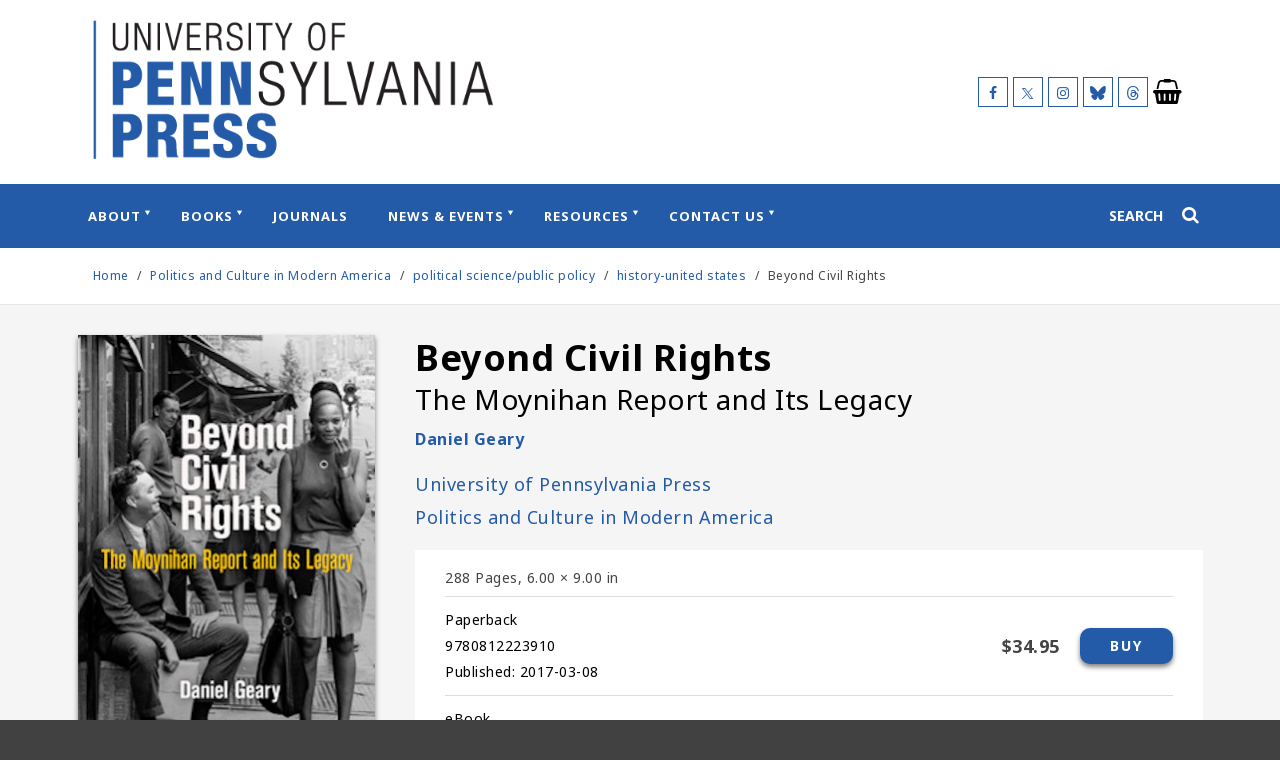

--- FILE ---
content_type: text/html; charset=UTF-8
request_url: https://www.pennpress.org/9780812223910/beyond-civil-rights/
body_size: 13792
content:
<!doctype html>
<html lang="en-US">

<head>
    <meta charset="UTF-8">
    <meta name="viewport" content="width=device-width, initial-scale=1">
    <link rel="profile" href="https://gmpg.org/xfn/11">
    <meta name='robots' content='index, follow, max-image-preview:large, max-snippet:-1, max-video-preview:-1' />

	<!-- This site is optimized with the Yoast SEO plugin v26.5 - https://yoast.com/wordpress/plugins/seo/ -->
	<title>Beyond Civil Rights – Penn Press</title>
	<meta name="description" content="Shortly after the 1964 Civil Rights Act, Daniel Patrick Moynihan authored a government report titled The Negro Family: A Case for National Action that captur..." />
	<link rel="canonical" href="https://www.pennpress.org/9780812223910/beyond-civil-rights/" />
	<meta property="og:locale" content="en_US" />
	<meta property="og:type" content="article" />
	<meta property="og:title" content="Beyond Civil Rights – Penn Press" />
	<meta property="og:description" content="Shortly after the 1964 Civil Rights Act, Daniel Patrick Moynihan authored a government report titled The Negro Family: A Case for National Action that captur..." />
	<meta property="og:url" content="https://www.pennpress.org/9780812223910/beyond-civil-rights/" />
	<meta property="og:site_name" content="University of Pennsylvania Press" />
	<meta property="article:publisher" content="https://www.facebook.com/PennPress/" />
	<meta property="article:modified_time" content="2021-11-11T12:04:23+00:00" />
	<meta property="og:image" content="https://pennsylvania-press-us.imgix.net/covers/9780812223910.jpg?auto=format&w=298" />
	<meta property="og:image:width" content="576" />
	<meta property="og:image:height" content="200" />
	<meta property="og:image:type" content="image/png" />
	<meta name="twitter:card" content="summary_large_image" />
	<meta name="twitter:title" content="Beyond Civil Rights – Penn Press" />
	<meta name="twitter:image" content="https://pennsylvania-press-us.imgix.net/covers/9780812223910.jpg?auto=format&w=298" />
	<meta name="twitter:site" content="@PennPress" />
	<script type="application/ld+json" class="yoast-schema-graph">{"@context":"https://schema.org","@graph":[{"@type":"WebPage","@id":"https://www.pennpress.org/book-details/","url":"https://www.pennpress.org/book-details/","name":"Book Details - University of Pennsylvania Press","isPartOf":{"@id":"https://www.pennpress.org/#website"},"datePublished":"2021-11-09T11:08:43+00:00","dateModified":"2021-11-11T12:04:23+00:00","breadcrumb":{"@id":"https://www.pennpress.org/book-details/#breadcrumb"},"inLanguage":"en-US","potentialAction":[{"@type":"ReadAction","target":["https://www.pennpress.org/book-details/"]}]},{"@type":"BreadcrumbList","@id":"https://www.pennpress.org/book-details/#breadcrumb","itemListElement":[{"@type":"ListItem","position":1,"name":"Home","item":"https://www.pennpress.org/"},{"@type":"ListItem","position":2,"name":"Book Details"}]},{"@type":"WebSite","@id":"https://www.pennpress.org/#website","url":"https://www.pennpress.org/","name":"University of Pennsylvania Press","description":"University of Pennsylvania Press Site","publisher":{"@id":"https://www.pennpress.org/#organization"},"potentialAction":[{"@type":"SearchAction","target":{"@type":"EntryPoint","urlTemplate":"https://www.pennpress.org/?s={search_term_string}"},"query-input":{"@type":"PropertyValueSpecification","valueRequired":true,"valueName":"search_term_string"}}],"inLanguage":"en-US"},{"@type":"Organization","@id":"https://www.pennpress.org/#organization","name":"University of Pennsylvania Press","url":"https://www.pennpress.org/","logo":{"@type":"ImageObject","inLanguage":"en-US","@id":"https://www.pennpress.org/#/schema/logo/image/","url":"https://dhjhkxawhe8q4.cloudfront.net/penn-university-press/wp-content/uploads/2022/01/14140741/PPTAsset-3.png","contentUrl":"https://dhjhkxawhe8q4.cloudfront.net/penn-university-press/wp-content/uploads/2022/01/14140741/PPTAsset-3.png","width":501,"height":174,"caption":"University of Pennsylvania Press"},"image":{"@id":"https://www.pennpress.org/#/schema/logo/image/"},"sameAs":["https://www.facebook.com/PennPress/","https://x.com/PennPress"]}]}</script>
	<!-- / Yoast SEO plugin. -->


<link rel='dns-prefetch' href='//cdn.foxycart.com' />
<link rel='dns-prefetch' href='//www.youtube.com' />
<link rel='dns-prefetch' href='//player.vimeo.com' />
<link rel="alternate" type="application/rss+xml" title="University of Pennsylvania Press &raquo; Feed" href="https://www.pennpress.org/feed/" />
<link rel="alternate" type="application/rss+xml" title="University of Pennsylvania Press &raquo; Comments Feed" href="https://www.pennpress.org/comments/feed/" />
<link rel="alternate" title="oEmbed (JSON)" type="application/json+oembed" href="https://www.pennpress.org/wp-json/oembed/1.0/embed?url=https%3A%2F%2Fwww.pennpress.org%2Fbook-details%2F" />
<link rel="alternate" title="oEmbed (XML)" type="text/xml+oembed" href="https://www.pennpress.org/wp-json/oembed/1.0/embed?url=https%3A%2F%2Fwww.pennpress.org%2Fbook-details%2F&#038;format=xml" />
<style id='wp-img-auto-sizes-contain-inline-css' type='text/css'>
img:is([sizes=auto i],[sizes^="auto," i]){contain-intrinsic-size:3000px 1500px}
/*# sourceURL=wp-img-auto-sizes-contain-inline-css */
</style>
<style id='wp-emoji-styles-inline-css' type='text/css'>

	img.wp-smiley, img.emoji {
		display: inline !important;
		border: none !important;
		box-shadow: none !important;
		height: 1em !important;
		width: 1em !important;
		margin: 0 0.07em !important;
		vertical-align: -0.1em !important;
		background: none !important;
		padding: 0 !important;
	}
/*# sourceURL=wp-emoji-styles-inline-css */
</style>
<style id='wp-block-library-inline-css' type='text/css'>
:root{--wp-block-synced-color:#7a00df;--wp-block-synced-color--rgb:122,0,223;--wp-bound-block-color:var(--wp-block-synced-color);--wp-editor-canvas-background:#ddd;--wp-admin-theme-color:#007cba;--wp-admin-theme-color--rgb:0,124,186;--wp-admin-theme-color-darker-10:#006ba1;--wp-admin-theme-color-darker-10--rgb:0,107,160.5;--wp-admin-theme-color-darker-20:#005a87;--wp-admin-theme-color-darker-20--rgb:0,90,135;--wp-admin-border-width-focus:2px}@media (min-resolution:192dpi){:root{--wp-admin-border-width-focus:1.5px}}.wp-element-button{cursor:pointer}:root .has-very-light-gray-background-color{background-color:#eee}:root .has-very-dark-gray-background-color{background-color:#313131}:root .has-very-light-gray-color{color:#eee}:root .has-very-dark-gray-color{color:#313131}:root .has-vivid-green-cyan-to-vivid-cyan-blue-gradient-background{background:linear-gradient(135deg,#00d084,#0693e3)}:root .has-purple-crush-gradient-background{background:linear-gradient(135deg,#34e2e4,#4721fb 50%,#ab1dfe)}:root .has-hazy-dawn-gradient-background{background:linear-gradient(135deg,#faaca8,#dad0ec)}:root .has-subdued-olive-gradient-background{background:linear-gradient(135deg,#fafae1,#67a671)}:root .has-atomic-cream-gradient-background{background:linear-gradient(135deg,#fdd79a,#004a59)}:root .has-nightshade-gradient-background{background:linear-gradient(135deg,#330968,#31cdcf)}:root .has-midnight-gradient-background{background:linear-gradient(135deg,#020381,#2874fc)}:root{--wp--preset--font-size--normal:16px;--wp--preset--font-size--huge:42px}.has-regular-font-size{font-size:1em}.has-larger-font-size{font-size:2.625em}.has-normal-font-size{font-size:var(--wp--preset--font-size--normal)}.has-huge-font-size{font-size:var(--wp--preset--font-size--huge)}.has-text-align-center{text-align:center}.has-text-align-left{text-align:left}.has-text-align-right{text-align:right}.has-fit-text{white-space:nowrap!important}#end-resizable-editor-section{display:none}.aligncenter{clear:both}.items-justified-left{justify-content:flex-start}.items-justified-center{justify-content:center}.items-justified-right{justify-content:flex-end}.items-justified-space-between{justify-content:space-between}.screen-reader-text{border:0;clip-path:inset(50%);height:1px;margin:-1px;overflow:hidden;padding:0;position:absolute;width:1px;word-wrap:normal!important}.screen-reader-text:focus{background-color:#ddd;clip-path:none;color:#444;display:block;font-size:1em;height:auto;left:5px;line-height:normal;padding:15px 23px 14px;text-decoration:none;top:5px;width:auto;z-index:100000}html :where(.has-border-color){border-style:solid}html :where([style*=border-top-color]){border-top-style:solid}html :where([style*=border-right-color]){border-right-style:solid}html :where([style*=border-bottom-color]){border-bottom-style:solid}html :where([style*=border-left-color]){border-left-style:solid}html :where([style*=border-width]){border-style:solid}html :where([style*=border-top-width]){border-top-style:solid}html :where([style*=border-right-width]){border-right-style:solid}html :where([style*=border-bottom-width]){border-bottom-style:solid}html :where([style*=border-left-width]){border-left-style:solid}html :where(img[class*=wp-image-]){height:auto;max-width:100%}:where(figure){margin:0 0 1em}html :where(.is-position-sticky){--wp-admin--admin-bar--position-offset:var(--wp-admin--admin-bar--height,0px)}@media screen and (max-width:600px){html :where(.is-position-sticky){--wp-admin--admin-bar--position-offset:0px}}

/*# sourceURL=wp-block-library-inline-css */
</style><style id='global-styles-inline-css' type='text/css'>
:root{--wp--preset--aspect-ratio--square: 1;--wp--preset--aspect-ratio--4-3: 4/3;--wp--preset--aspect-ratio--3-4: 3/4;--wp--preset--aspect-ratio--3-2: 3/2;--wp--preset--aspect-ratio--2-3: 2/3;--wp--preset--aspect-ratio--16-9: 16/9;--wp--preset--aspect-ratio--9-16: 9/16;--wp--preset--color--black: #000000;--wp--preset--color--cyan-bluish-gray: #abb8c3;--wp--preset--color--white: #ffffff;--wp--preset--color--pale-pink: #f78da7;--wp--preset--color--vivid-red: #cf2e2e;--wp--preset--color--luminous-vivid-orange: #ff6900;--wp--preset--color--luminous-vivid-amber: #fcb900;--wp--preset--color--light-green-cyan: #7bdcb5;--wp--preset--color--vivid-green-cyan: #00d084;--wp--preset--color--pale-cyan-blue: #8ed1fc;--wp--preset--color--vivid-cyan-blue: #0693e3;--wp--preset--color--vivid-purple: #9b51e0;--wp--preset--gradient--vivid-cyan-blue-to-vivid-purple: linear-gradient(135deg,rgb(6,147,227) 0%,rgb(155,81,224) 100%);--wp--preset--gradient--light-green-cyan-to-vivid-green-cyan: linear-gradient(135deg,rgb(122,220,180) 0%,rgb(0,208,130) 100%);--wp--preset--gradient--luminous-vivid-amber-to-luminous-vivid-orange: linear-gradient(135deg,rgb(252,185,0) 0%,rgb(255,105,0) 100%);--wp--preset--gradient--luminous-vivid-orange-to-vivid-red: linear-gradient(135deg,rgb(255,105,0) 0%,rgb(207,46,46) 100%);--wp--preset--gradient--very-light-gray-to-cyan-bluish-gray: linear-gradient(135deg,rgb(238,238,238) 0%,rgb(169,184,195) 100%);--wp--preset--gradient--cool-to-warm-spectrum: linear-gradient(135deg,rgb(74,234,220) 0%,rgb(151,120,209) 20%,rgb(207,42,186) 40%,rgb(238,44,130) 60%,rgb(251,105,98) 80%,rgb(254,248,76) 100%);--wp--preset--gradient--blush-light-purple: linear-gradient(135deg,rgb(255,206,236) 0%,rgb(152,150,240) 100%);--wp--preset--gradient--blush-bordeaux: linear-gradient(135deg,rgb(254,205,165) 0%,rgb(254,45,45) 50%,rgb(107,0,62) 100%);--wp--preset--gradient--luminous-dusk: linear-gradient(135deg,rgb(255,203,112) 0%,rgb(199,81,192) 50%,rgb(65,88,208) 100%);--wp--preset--gradient--pale-ocean: linear-gradient(135deg,rgb(255,245,203) 0%,rgb(182,227,212) 50%,rgb(51,167,181) 100%);--wp--preset--gradient--electric-grass: linear-gradient(135deg,rgb(202,248,128) 0%,rgb(113,206,126) 100%);--wp--preset--gradient--midnight: linear-gradient(135deg,rgb(2,3,129) 0%,rgb(40,116,252) 100%);--wp--preset--font-size--small: 13px;--wp--preset--font-size--medium: 20px;--wp--preset--font-size--large: 36px;--wp--preset--font-size--x-large: 42px;--wp--preset--spacing--20: 0.44rem;--wp--preset--spacing--30: 0.67rem;--wp--preset--spacing--40: 1rem;--wp--preset--spacing--50: 1.5rem;--wp--preset--spacing--60: 2.25rem;--wp--preset--spacing--70: 3.38rem;--wp--preset--spacing--80: 5.06rem;--wp--preset--shadow--natural: 6px 6px 9px rgba(0, 0, 0, 0.2);--wp--preset--shadow--deep: 12px 12px 50px rgba(0, 0, 0, 0.4);--wp--preset--shadow--sharp: 6px 6px 0px rgba(0, 0, 0, 0.2);--wp--preset--shadow--outlined: 6px 6px 0px -3px rgb(255, 255, 255), 6px 6px rgb(0, 0, 0);--wp--preset--shadow--crisp: 6px 6px 0px rgb(0, 0, 0);}:where(.is-layout-flex){gap: 0.5em;}:where(.is-layout-grid){gap: 0.5em;}body .is-layout-flex{display: flex;}.is-layout-flex{flex-wrap: wrap;align-items: center;}.is-layout-flex > :is(*, div){margin: 0;}body .is-layout-grid{display: grid;}.is-layout-grid > :is(*, div){margin: 0;}:where(.wp-block-columns.is-layout-flex){gap: 2em;}:where(.wp-block-columns.is-layout-grid){gap: 2em;}:where(.wp-block-post-template.is-layout-flex){gap: 1.25em;}:where(.wp-block-post-template.is-layout-grid){gap: 1.25em;}.has-black-color{color: var(--wp--preset--color--black) !important;}.has-cyan-bluish-gray-color{color: var(--wp--preset--color--cyan-bluish-gray) !important;}.has-white-color{color: var(--wp--preset--color--white) !important;}.has-pale-pink-color{color: var(--wp--preset--color--pale-pink) !important;}.has-vivid-red-color{color: var(--wp--preset--color--vivid-red) !important;}.has-luminous-vivid-orange-color{color: var(--wp--preset--color--luminous-vivid-orange) !important;}.has-luminous-vivid-amber-color{color: var(--wp--preset--color--luminous-vivid-amber) !important;}.has-light-green-cyan-color{color: var(--wp--preset--color--light-green-cyan) !important;}.has-vivid-green-cyan-color{color: var(--wp--preset--color--vivid-green-cyan) !important;}.has-pale-cyan-blue-color{color: var(--wp--preset--color--pale-cyan-blue) !important;}.has-vivid-cyan-blue-color{color: var(--wp--preset--color--vivid-cyan-blue) !important;}.has-vivid-purple-color{color: var(--wp--preset--color--vivid-purple) !important;}.has-black-background-color{background-color: var(--wp--preset--color--black) !important;}.has-cyan-bluish-gray-background-color{background-color: var(--wp--preset--color--cyan-bluish-gray) !important;}.has-white-background-color{background-color: var(--wp--preset--color--white) !important;}.has-pale-pink-background-color{background-color: var(--wp--preset--color--pale-pink) !important;}.has-vivid-red-background-color{background-color: var(--wp--preset--color--vivid-red) !important;}.has-luminous-vivid-orange-background-color{background-color: var(--wp--preset--color--luminous-vivid-orange) !important;}.has-luminous-vivid-amber-background-color{background-color: var(--wp--preset--color--luminous-vivid-amber) !important;}.has-light-green-cyan-background-color{background-color: var(--wp--preset--color--light-green-cyan) !important;}.has-vivid-green-cyan-background-color{background-color: var(--wp--preset--color--vivid-green-cyan) !important;}.has-pale-cyan-blue-background-color{background-color: var(--wp--preset--color--pale-cyan-blue) !important;}.has-vivid-cyan-blue-background-color{background-color: var(--wp--preset--color--vivid-cyan-blue) !important;}.has-vivid-purple-background-color{background-color: var(--wp--preset--color--vivid-purple) !important;}.has-black-border-color{border-color: var(--wp--preset--color--black) !important;}.has-cyan-bluish-gray-border-color{border-color: var(--wp--preset--color--cyan-bluish-gray) !important;}.has-white-border-color{border-color: var(--wp--preset--color--white) !important;}.has-pale-pink-border-color{border-color: var(--wp--preset--color--pale-pink) !important;}.has-vivid-red-border-color{border-color: var(--wp--preset--color--vivid-red) !important;}.has-luminous-vivid-orange-border-color{border-color: var(--wp--preset--color--luminous-vivid-orange) !important;}.has-luminous-vivid-amber-border-color{border-color: var(--wp--preset--color--luminous-vivid-amber) !important;}.has-light-green-cyan-border-color{border-color: var(--wp--preset--color--light-green-cyan) !important;}.has-vivid-green-cyan-border-color{border-color: var(--wp--preset--color--vivid-green-cyan) !important;}.has-pale-cyan-blue-border-color{border-color: var(--wp--preset--color--pale-cyan-blue) !important;}.has-vivid-cyan-blue-border-color{border-color: var(--wp--preset--color--vivid-cyan-blue) !important;}.has-vivid-purple-border-color{border-color: var(--wp--preset--color--vivid-purple) !important;}.has-vivid-cyan-blue-to-vivid-purple-gradient-background{background: var(--wp--preset--gradient--vivid-cyan-blue-to-vivid-purple) !important;}.has-light-green-cyan-to-vivid-green-cyan-gradient-background{background: var(--wp--preset--gradient--light-green-cyan-to-vivid-green-cyan) !important;}.has-luminous-vivid-amber-to-luminous-vivid-orange-gradient-background{background: var(--wp--preset--gradient--luminous-vivid-amber-to-luminous-vivid-orange) !important;}.has-luminous-vivid-orange-to-vivid-red-gradient-background{background: var(--wp--preset--gradient--luminous-vivid-orange-to-vivid-red) !important;}.has-very-light-gray-to-cyan-bluish-gray-gradient-background{background: var(--wp--preset--gradient--very-light-gray-to-cyan-bluish-gray) !important;}.has-cool-to-warm-spectrum-gradient-background{background: var(--wp--preset--gradient--cool-to-warm-spectrum) !important;}.has-blush-light-purple-gradient-background{background: var(--wp--preset--gradient--blush-light-purple) !important;}.has-blush-bordeaux-gradient-background{background: var(--wp--preset--gradient--blush-bordeaux) !important;}.has-luminous-dusk-gradient-background{background: var(--wp--preset--gradient--luminous-dusk) !important;}.has-pale-ocean-gradient-background{background: var(--wp--preset--gradient--pale-ocean) !important;}.has-electric-grass-gradient-background{background: var(--wp--preset--gradient--electric-grass) !important;}.has-midnight-gradient-background{background: var(--wp--preset--gradient--midnight) !important;}.has-small-font-size{font-size: var(--wp--preset--font-size--small) !important;}.has-medium-font-size{font-size: var(--wp--preset--font-size--medium) !important;}.has-large-font-size{font-size: var(--wp--preset--font-size--large) !important;}.has-x-large-font-size{font-size: var(--wp--preset--font-size--x-large) !important;}
/*# sourceURL=global-styles-inline-css */
</style>

<style id='classic-theme-styles-inline-css' type='text/css'>
/*! This file is auto-generated */
.wp-block-button__link{color:#fff;background-color:#32373c;border-radius:9999px;box-shadow:none;text-decoration:none;padding:calc(.667em + 2px) calc(1.333em + 2px);font-size:1.125em}.wp-block-file__button{background:#32373c;color:#fff;text-decoration:none}
/*# sourceURL=/wp-includes/css/classic-themes.min.css */
</style>
<link rel='stylesheet' id='supapress-css' href='https://www.pennpress.org/wp-content/plugins/supapress/includes/css/styles.min.css?ver=2.26.9' type='text/css' media='all' />
<link rel='stylesheet' id='university-press-theme-style-css' href='https://www.pennpress.org/wp-content/themes/university_press_theme/style.css?ver=1.44.4' type='text/css' media='all' />
<link rel='stylesheet' id='child-style-css' href='https://www.pennpress.org/wp-content/themes/penn-press/style.css?ver=1768452178' type='text/css' media='all' />
<script type="text/javascript" src="https://www.pennpress.org/wp-includes/js/jquery/jquery.min.js?ver=3.7.1" id="jquery-core-js"></script>
<script type="text/javascript" src="https://www.pennpress.org/wp-includes/js/jquery/jquery-migrate.min.js?ver=3.4.1" id="jquery-migrate-js"></script>
<script type="text/javascript" id="child-scripts-js-extra">
/* <![CDATA[ */
var journalAjax = {"ajaxurl":"https://www.pennpress.org/wp-admin/admin-ajax.php"};
//# sourceURL=child-scripts-js-extra
/* ]]> */
</script>
<script type="text/javascript" src="https://www.pennpress.org/wp-content/themes/penn-press/js/app.min.js?ver=1768452178" id="child-scripts-js"></script>
<script type="text/javascript" src="https://cdn.foxycart.com/pennpressjournals/loader.js?ver=1768452178" id="foxy_loader-js-js"></script>
<script type="text/javascript" src="https://www.youtube.com/iframe_api" id="youtube-iframe-api-js"></script>
<link rel="https://api.w.org/" href="https://www.pennpress.org/wp-json/" /><link rel="alternate" title="JSON" type="application/json" href="https://www.pennpress.org/wp-json/wp/v2/pages/71" /><link rel="EditURI" type="application/rsd+xml" title="RSD" href="https://www.pennpress.org/xmlrpc.php?rsd" />
<meta name="generator" content="WordPress 6.9" />
<link rel='shortlink' href='https://www.pennpress.org/?p=71' />
    <script>
        dataLayer = [{}];
    </script>

    <!-- Global site tag (gtag.js) - Google Analytics -->
    <script async src="https://www.googletagmanager.com/gtag/js?id=G-H1270LRNL0"></script>
    <script>
        window.dataLayer = window.dataLayer || [];

        
        function gtag() {
            dataLayer.push(arguments);
        }

        gtag('js', new Date());

        gtag('config', 'G-H1270LRNL0');
    </script>


<link rel="icon" href="https://dhjhkxawhe8q4.cloudfront.net/penn-university-press/wp-content/uploads/2022/01/14140852/cropped-PennPress_512square_235ba8-32x32.png" sizes="32x32" />
<link rel="icon" href="https://dhjhkxawhe8q4.cloudfront.net/penn-university-press/wp-content/uploads/2022/01/14140852/cropped-PennPress_512square_235ba8-192x192.png" sizes="192x192" />
<link rel="apple-touch-icon" href="https://dhjhkxawhe8q4.cloudfront.net/penn-university-press/wp-content/uploads/2022/01/14140852/cropped-PennPress_512square_235ba8-180x180.png" />
<meta name="msapplication-TileImage" content="https://dhjhkxawhe8q4.cloudfront.net/penn-university-press/wp-content/uploads/2022/01/14140852/cropped-PennPress_512square_235ba8-270x270.png" />
    </head>


<body class="wp-singular page-template page-template-templates page-template-template-full-width page-template-templatestemplate-full-width-php page page-id-71 wp-custom-logo wp-theme-university_press_theme wp-child-theme-penn-press">
        <a class="skip-link" href="#content">Skip to content</a>
    
    <div id="page" class="site">
        
                        
        <header role="banner" id="masthead" class="site-header js-site-header">
           
           
            <div class="site-branding site-container">

                
        <div class="site-branding__logo">

            <a href="https://www.pennpress.org/" class="custom-logo-link" rel="home"><img width="501" height="174" src="https://dhjhkxawhe8q4.cloudfront.net/penn-university-press/wp-content/uploads/2022/01/14140741/PPTAsset-3.png" class="custom-logo" alt="University of Pennsylvania Press" decoding="async" fetchpriority="high" srcset="https://dhjhkxawhe8q4.cloudfront.net/penn-university-press/wp-content/uploads/2022/01/14140741/PPTAsset-3.png 501w, https://dhjhkxawhe8q4.cloudfront.net/penn-university-press/wp-content/uploads/2022/01/14140741/PPTAsset-3-300x104.png 300w, https://dhjhkxawhe8q4.cloudfront.net/penn-university-press/wp-content/uploads/2022/01/14140741/PPTAsset-3-350x122.png 350w, https://dhjhkxawhe8q4.cloudfront.net/penn-university-press/wp-content/uploads/2022/01/14140741/PPTAsset-3-150x52.png 150w, https://dhjhkxawhe8q4.cloudfront.net/penn-university-press/wp-content/uploads/2022/01/14140741/PPTAsset-3.png 100w, https://dhjhkxawhe8q4.cloudfront.net/penn-university-press/wp-content/uploads/2022/01/14140741/PPTAsset-3-360x125.png 360w, https://dhjhkxawhe8q4.cloudfront.net/penn-university-press/wp-content/uploads/2022/01/14140741/PPTAsset-3-400x139.png 400w, https://dhjhkxawhe8q4.cloudfront.net/penn-university-press/wp-content/uploads/2022/01/14140741/PPTAsset-3-480x167.png 480w" sizes="(max-width: 501px) 100vw, 501px" /></a>
        </div>

        <div class='site-branding__social site-header__social show-desktop'><span class='site-branding__social__icon'><a href='https://www.facebook.com/PennPress/' target='_blank' title='Follow us on Facebook' class='facebook'><span class='icon-facebook'></span></a></span><span class='site-branding__social__icon'><a href='https://twitter.com/pennpress' target='_blank' title='Follow us on X (formerly Twitter)' class='twitter'><span class='icon-twitter'></span></a></span><span class='site-branding__social__icon'><a href='https://www.instagram.com/penn_press/' target='_blank' title='Follow us on Instagram' class='instagram'><span class='icon-instagram'></span></a></span><span class='site-branding__social__icon'><a href='https://bsky.app/profile/pennpress.bsky.social' target='_blank' title='Follow us on Bluesky' class='bluesky'><span class='icon-bluesky'></span></a></span><span class='site-branding__social__icon'><a href='https://www.threads.net/@penn_press' target='_blank' title='Follow us on Threads' class='threads'><span class='icon-threads'></span></a></span></div>
    <div class='site-cart-link site-cart-link--cart site-header__cart show-desktop'><a href='https://indiepubs.com/cart' target='' title='' aria-label="University of Pennsylvania Press Cart Link" style="pointer-events:none;"><span class='icon-shopping-basket'></span></a></div>


            </div>

            
        <div class="site-header__mobile-tools show-mobile">
            <div class="menu-trigger js-menu-trigger hamburger js-hamburger hamburger--spin js-hamburger" tabindex="0">
                <div class="hamburger-box">
                    <div class="hamburger-inner"></div>
                </div>
            </div>
            
    <div class='site-cart-link site-cart-link--cart site-header__cart'><a href='https://indiepubs.com/cart' target='' title='' aria-label="University of Pennsylvania Press Cart Link" style="pointer-events:none;"><span class='icon-shopping-basket'></span></a></div>


                            <div class="search-trigger" id="search-trigger-mobile" tabindex="0">
                    <span class="icon-search"></span>
                </div>
                    </div>

        
        <div class="site-navigation js-site-navigation site-navigation--w-fixed-nav-logo">
            <div class="site-container site-navigation__container">

                
        <nav class="main-navigation js-main-navigation" role="navigation"
             aria-label="main menu: press escape to close the menu">
            <div class="menu-main-menu-container"><ul id="primary-menu" class="menu"><li class="site-navigation__fixed-nav-logo"><a href="https://www.pennpress.org" role="link"><img src="https://dhjhkxawhe8q4.cloudfront.net/penn-university-press/wp-content/uploads/2022/01/14141556/e4a6f1e2-5912-11ec-b6d5-525400a0165e.png" alt="University of Pennsylvania Press"></a></li><li id="menu-item-82" class="menu-item menu-item-type-post_type menu-item-object-page menu-item-has-children menu-item-82"><a href="https://www.pennpress.org/about/" aria-haspopup="true" aria-expanded="false">About</a>
<ul class="sub-menu">
	<li id="menu-item-2745" class="menu-item menu-item-type-custom menu-item-object-custom menu-item-has-children menu-item-2745"><a href="#" aria-haspopup="true" aria-expanded="false">Column</a>
	<ul class="sub-menu">
		<li id="menu-item-2746" class="menu-item menu-item-type-post_type menu-item-object-page menu-item-2746"><a href="https://www.pennpress.org/about/">Mission &#038; History</a></li>
		<li id="menu-item-2718" class="menu-item menu-item-type-post_type menu-item-object-page menu-item-2718"><a href="https://www.pennpress.org/support-penn-press/">Support Penn Press</a></li>
	</ul>
</li>
	<li id="menu-item-2719" class="menu-item menu-item-type-custom menu-item-object-custom menu-item-has-children menu-item-2719"><a href="#" aria-haspopup="true" aria-expanded="false">Column</a>
	<ul class="sub-menu">
		<li id="menu-item-2687" class="menu-item menu-item-type-post_type menu-item-object-page menu-item-2687"><a href="https://www.pennpress.org/penn-press-catalogs/">Penn Press Catalogs</a></li>
		<li id="menu-item-2717" class="menu-item menu-item-type-post_type menu-item-object-page menu-item-2717"><a href="https://www.pennpress.org/order/">Ordering Information</a></li>
		<li id="menu-item-4088" class="menu-item menu-item-type-post_type menu-item-object-page menu-item-4088"><a href="https://www.pennpress.org/about/publication-ethics/">Publication Ethics</a></li>
	</ul>
</li>
	<li id="menu-item-2842" class="menu-item menu-item-type-custom menu-item-object-custom menu-item-has-children menu-item-2842"><a href="#" aria-haspopup="true" aria-expanded="false">Column</a>
	<ul class="sub-menu">
		<li id="menu-item-2841" class="menu-item menu-item-type-post_type menu-item-object-page menu-item-2841"><a href="https://www.pennpress.org/prizes-awards/">Prizes &#038; Awards</a></li>
		<li id="menu-item-3247" class="menu-item menu-item-type-post_type menu-item-object-page menu-item-3247"><a href="https://www.pennpress.org/subscribe/">Subscribe to Our Mailing List</a></li>
	</ul>
</li>
</ul>
</li>
<li id="menu-item-162" class="menu-item menu-item-type-custom menu-item-object-custom menu-item-has-children menu-item-162"><a href="#" aria-haspopup="true" aria-expanded="false">Books</a>
<ul class="sub-menu">
	<li id="menu-item-163" class="menu-item menu-item-type-custom menu-item-object-custom menu-item-has-children menu-item-163"><a href="#" aria-haspopup="true" aria-expanded="false">Column</a>
	<ul class="sub-menu">
		<li id="menu-item-164" class="menu-item menu-item-type-post_type menu-item-object-page menu-item-164"><a href="https://www.pennpress.org/search-result-list/">All Titles</a></li>
		<li id="menu-item-2686" class="menu-item menu-item-type-post_type menu-item-object-page menu-item-2686"><a href="https://www.pennpress.org/books-by-penn-authors/">Books by Penn Authors</a></li>
		<li id="menu-item-3581" class="menu-item menu-item-type-post_type menu-item-object-page menu-item-3581"><a href="https://www.pennpress.org/franklins-faves/">Franklin’s Faves: 75% Off!</a></li>
	</ul>
</li>
	<li id="menu-item-1955" class="menu-item menu-item-type-custom menu-item-object-custom menu-item-has-children menu-item-1955"><a href="#" aria-haspopup="true" aria-expanded="false">Column</a>
	<ul class="sub-menu">
		<li id="menu-item-159" class="menu-item menu-item-type-post_type menu-item-object-page menu-item-159"><a href="https://www.pennpress.org/subjects/">Subjects</a></li>
		<li id="menu-item-158" class="menu-item menu-item-type-post_type menu-item-object-page menu-item-158"><a href="https://www.pennpress.org/series/">Series</a></li>
		<li id="menu-item-1953" class="menu-item menu-item-type-post_type menu-item-object-page menu-item-1953"><a href="https://www.pennpress.org/imprints/">Imprints</a></li>
	</ul>
</li>
	<li id="menu-item-2698" class="menu-item menu-item-type-custom menu-item-object-custom menu-item-has-children menu-item-2698"><a href="#" aria-haspopup="true" aria-expanded="false">Column</a>
	<ul class="sub-menu">
		<li id="menu-item-4150" class="menu-item menu-item-type-post_type menu-item-object-page menu-item-4150"><a href="https://www.pennpress.org/wharton-school-press/">Wharton School Press</a></li>
		<li id="menu-item-4149" class="menu-item menu-item-type-post_type menu-item-object-page menu-item-4149"><a href="https://www.pennpress.org/aps-press/">The APS Press</a></li>
	</ul>
</li>
</ul>
</li>
<li id="menu-item-2688" class="menu-item menu-item-type-custom menu-item-object-custom menu-item-2688"><a href="https://www.pennpress.org/journals/journal">Journals</a></li>
<li id="menu-item-160" class="menu-item menu-item-type-custom menu-item-object-custom menu-item-has-children menu-item-160"><a href="#" aria-haspopup="true" aria-expanded="false">News &#038; Events</a>
<ul class="sub-menu">
	<li id="menu-item-161" class="menu-item menu-item-type-custom menu-item-object-custom menu-item-has-children menu-item-161"><a href="#" aria-haspopup="true" aria-expanded="false">Column</a>
	<ul class="sub-menu">
		<li id="menu-item-92" class="menu-item menu-item-type-post_type menu-item-object-page menu-item-92"><a href="https://www.pennpress.org/blog/">Blog</a></li>
		<li id="menu-item-85" class="menu-item menu-item-type-custom menu-item-object-custom menu-item-85"><a href="/events">Events</a></li>
	</ul>
</li>
</ul>
</li>
<li id="menu-item-2689" class="menu-item menu-item-type-custom menu-item-object-custom menu-item-has-children menu-item-2689"><a href="#" aria-haspopup="true" aria-expanded="false">Resources</a>
<ul class="sub-menu">
	<li id="menu-item-2696" class="menu-item menu-item-type-custom menu-item-object-custom menu-item-has-children menu-item-2696"><a href="#" aria-haspopup="true" aria-expanded="false">Column</a>
	<ul class="sub-menu">
		<li id="menu-item-2691" class="menu-item menu-item-type-post_type menu-item-object-page menu-item-2691"><a href="https://www.pennpress.org/about/for-instructors/">For Instructors</a></li>
		<li id="menu-item-2692" class="menu-item menu-item-type-post_type menu-item-object-page menu-item-2692"><a href="https://www.pennpress.org/about/for-authors/">For Authors</a></li>
	</ul>
</li>
	<li id="menu-item-2697" class="menu-item menu-item-type-custom menu-item-object-custom menu-item-has-children menu-item-2697"><a href="#" aria-haspopup="true" aria-expanded="false">Column</a>
	<ul class="sub-menu">
		<li id="menu-item-2690" class="menu-item menu-item-type-post_type menu-item-object-page menu-item-2690"><a href="https://www.pennpress.org/about/for-librarians/">For Librarians</a></li>
		<li id="menu-item-2693" class="menu-item menu-item-type-post_type menu-item-object-page menu-item-2693"><a href="https://www.pennpress.org/about/for-media/">For Media</a></li>
	</ul>
</li>
</ul>
</li>
<li id="menu-item-2694" class="menu-item menu-item-type-post_type menu-item-object-page menu-item-has-children menu-item-2694"><a href="https://www.pennpress.org/contact-us/" aria-haspopup="true" aria-expanded="false">Contact Us</a>
<ul class="sub-menu">
	<li id="menu-item-2715" class="menu-item menu-item-type-custom menu-item-object-custom menu-item-has-children menu-item-2715"><a href="#" aria-haspopup="true" aria-expanded="false">Column</a>
	<ul class="sub-menu">
		<li id="menu-item-2747" class="menu-item menu-item-type-post_type menu-item-object-page menu-item-2747"><a href="https://www.pennpress.org/contact-us/">Contact &#038; Help</a></li>
		<li id="menu-item-2709" class="menu-item menu-item-type-post_type menu-item-object-page menu-item-2709"><a href="https://www.pennpress.org/contact-us/acquisitions-department/">Acquisitions Department</a></li>
		<li id="menu-item-2711" class="menu-item menu-item-type-post_type menu-item-object-page menu-item-2711"><a href="https://www.pennpress.org/contact-us/editing-design-production-department/">Editing, Design, &#038; Production Department</a></li>
	</ul>
</li>
	<li id="menu-item-2716" class="menu-item menu-item-type-custom menu-item-object-custom menu-item-has-children menu-item-2716"><a href="#" aria-haspopup="true" aria-expanded="false">Column</a>
	<ul class="sub-menu">
		<li id="menu-item-2713" class="menu-item menu-item-type-post_type menu-item-object-page menu-item-2713"><a href="https://www.pennpress.org/contact-us/marketing-department/">Marketing Department</a></li>
		<li id="menu-item-2712" class="menu-item menu-item-type-post_type menu-item-object-page menu-item-2712"><a href="https://www.pennpress.org/contact-us/journals-division/">Journals Division</a></li>
		<li id="menu-item-2710" class="menu-item menu-item-type-post_type menu-item-object-page menu-item-2710"><a href="https://www.pennpress.org/contact-us/business-administration/">Business &#038; Administration</a></li>
		<li id="menu-item-4766" class="menu-item menu-item-type-post_type menu-item-object-page menu-item-4766"><a href="https://www.pennpress.org/customer-service/">Customer Service</a></li>
	</ul>
</li>
	<li id="menu-item-2714" class="menu-item menu-item-type-custom menu-item-object-custom menu-item-has-children menu-item-2714"><a href="#" aria-haspopup="true" aria-expanded="false">Column</a>
	<ul class="sub-menu">
		<li id="menu-item-2707" class="menu-item menu-item-type-post_type menu-item-object-page menu-item-2707"><a href="https://www.pennpress.org/about/desk-exam-copies/">Desk &#038; Exam Copies</a></li>
		<li id="menu-item-5880" class="menu-item menu-item-type-post_type menu-item-object-page menu-item-5880"><a href="https://www.pennpress.org/about/for-media/">Review Copies &#038; Publicity</a></li>
		<li id="menu-item-2708" class="menu-item menu-item-type-post_type menu-item-object-page menu-item-2708"><a href="https://www.pennpress.org/about/rights-permissions/">Rights &#038; Permissions</a></li>
		<li id="menu-item-2817" class="menu-item menu-item-type-post_type menu-item-object-page menu-item-2817"><a href="https://www.pennpress.org/order/sales-representation/">Sales Representation</a></li>
	</ul>
</li>
</ul>
</li>
</ul></div>        </nav>

                        
        <button class="icon-close show-mobile js-menu-close" id="menu-close" aria-labelledby="menu-close">
            Close Menu        </button>

                        
        <button class="search-trigger show-desktop"
                aria-label="Search Trigger"
                aria-labelledby="search-trigger-desktop"
                id="search-trigger-desktop">
            <span>SEARCH</span>
            <span class="icon-search"></span>
        </button>

        
            </div>
        </div>

        
                    <div class="header-site-search js-header-site-search">
                <aside class="widget widget_supapress_search">
    <div class="site-container">

        
        <form role="search" method="get" class="search-form" action="https://www.pennpress.org/search-result/">
            <input class="search-field" placeholder="Search"
                id="search-input"
                value="" name="keyword"
                title="Search:"
                type="search"
                autocomplete="keyword" />
            <label class="search-form__submit">
                <span class="search-form__submit__icon icon-search"></span>
                <input class="search-submit screen-reader-text" value="Search" type="submit">
            </label>
        </form>
        <button class="close-btn" id="search-close" aria-label="Close">
            <svg width="30" height="30" viewBox="0 0 24 24" fill="none" xmlns="http://www.w3.org/2000/svg" aria-hidden="true">
                <line x1="6" y1="6" x2="18" y2="18" stroke="currentColor" stroke-width="2" stroke-linecap="round" />
                <line x1="6" y1="18" x2="18" y2="6" stroke="currentColor" stroke-width="2" stroke-linecap="round" />
            </svg>
        </button>
    </div>
</aside>                <div class="predictive-container js-predictive-container" style="display:none">
                    <div class="site-container">
                        <div class="predictive-list">
                            <h3>Books</h3>
                            <ul class="js-predictive-list predictive-list__inner" data-type="Products"></ul>
                        </div>
                        <div class="predictive-list">
                            <h3>Authors</h3>
                            <ul class="js-predictive-list predictive-list__inner" data-type="Contributors"></ul>
                        </div>
                                    <div class="predictive-list">
                <h3>On The Site</h3>
                <ul class="js-predictive-list predictive-list__inner" data-type="Content"></ul>
            </div>
                            </div>
                </div>
            </div>
        
                </header>

        
        <div id="content" class="site-content">
            
    <main id="main" class="site-full-width">

        <div class="supapress" data-widget-params="{&quot;include_price&quot;:1}" data-ajax-url="https://www.pennpress.org/wp-admin/admin-ajax.php"><div id="product-details-168" class="product-details">

    <div class="book-wrapper">

        <div class="book-wrapper__top-section">
            <div class="book-wrapper__top-section--breadcrumbs-social site-container">
                        <ul class='book-wrapper__breadcrumbs'>
            <li>
                <a href='/' title='Back to homepage'>Home</a>
            </li>
                    <li>
            <a href='https://www.pennpress.org/search-result/?series=politics-and-culture-in-modern-america'
                title='View results for Politics and Culture in Modern America'>
                Politics and Culture in Modern America            </a>
        </li>
    
        <li>
            <a href='https://www.pennpress.org/search-result/?category=POLS00'
                title='View results for political science/public policy'
            >political science/public policy</a>
        </li>

    
        <li>
            <a href='https://www.pennpress.org/search-result/?category=HIST01'
                title='View results for history-united states'
            >history-united states</a>
        </li>

                <li>Beyond Civil Rights</li>
        </ul>
                </div>

            
            <div class="book-wrapper__top-section--container site-container">
                <div class="book-wrapper__top-section--image">
                        <picture class='sp__the-cover'   >

        
                <source media='(min-width: 720px)'
                        data-srcset='https://pennsylvania-press-us.imgix.net/covers/9780812223910.jpg?auto=format&w=298&dpr=1&q=100 1x, https://pennsylvania-press-us.imgix.net/covers/9780812223910.jpg?auto=format&w=298&dpr=2&q=100 2x, https://pennsylvania-press-us.imgix.net/covers/9780812223910.jpg?auto=format&w=298&dpr=3&q=100 3x, '
                />

            
                <source media='(min-width: 480px)'
                        data-srcset='https://pennsylvania-press-us.imgix.net/covers/9780812223910.jpg?auto=format&w=260&dpr=1&q=100 1x, https://pennsylvania-press-us.imgix.net/covers/9780812223910.jpg?auto=format&w=260&dpr=2&q=100 2x, https://pennsylvania-press-us.imgix.net/covers/9780812223910.jpg?auto=format&w=260&dpr=3&q=100 3x, '
                />

            
                <source media='(min-width: 300px)'
                        data-srcset='https://pennsylvania-press-us.imgix.net/covers/9780812223910.jpg?auto=format&w=198&dpr=1&q=100 1x, https://pennsylvania-press-us.imgix.net/covers/9780812223910.jpg?auto=format&w=198&dpr=2&q=100 2x, https://pennsylvania-press-us.imgix.net/covers/9780812223910.jpg?auto=format&w=198&dpr=3&q=100 3x, '
                />

            
                <img decoding="async"
                        src="https://www.pennpress.org/wp-content/themes/university_press_theme/img/lazy-load-image.jpg"
                        data-src="https://pennsylvania-press-us.imgix.net/covers/9780812223910.jpg?auto=format&w=145"
                    alt='Beyond Civil Rights' data-baseline-images='image' title='Beyond Civil Rights'                         class="lazyload" tabindex="0"
                />

            
    </picture>

                                <li class="google-link" style="display:none" data-isbn="9780812223910">
            <script type="text/javascript" src="//books.google.com/books/previewlib.js"></script>
            <script type="text/javascript">
                GBS_insertPreviewButtonLink('ISBN:9780812223910');
            </script>
        </li>
        <a href="https://www.pennpress.org/about/desk-exam-copies/" target="_self" class="book__cta">Request Desk/Exam Copy</a>

        <a href="https://pennsylvania-press-us.imgix.net/covers/9780812223910.jpg" class="cover--image" target="_blank">Download Cover Image</a>
    



                </div>

                <div class="book-wrapper__top-section--details">
                    

            <h1>Beyond Civil Rights</h1>
        <h2>The Moynihan Report and Its Legacy</h2><p class='sp__the-author'> <a href="https://www.pennpress.org/author/daniel-geary" class="sp__author-link">Daniel Geary</a></p>
<a href="https://www.pennpress.org/search-result/?imprint=university-of-pennsylvania-press">University of Pennsylvania Press</a>         <a href="https://www.pennpress.org/search-result/?series=politics-and-culture-in-modern-america" class="series__title">Politics and Culture in Modern America</a>
                    <div class="book-wrapper__buy-section">
                        <p class='sp__details'><span class="sp__the-pages">288 Pages</span>, <span class="sp__the-trim-size">6.00 &#215 9.00 in</span></p>
        <div class='sp__buy-format'>
            <ul>
                
        <li class='sp__format'>Paperback</li>

                    
        <li class='sp__isbn13'>9780812223910</li>

                    
        <li class='sp__published'>Published: 2017-03-08</li>

                </ul>

                            
        <p class='sp__price'>&#36;34.95</p>

                                        <a href='https://add-to-cart-2.supadu.com/add-to-cart?isbn=9780812223910&client=indiepubs-university-of-pennsylvania-press-inc' title='Paperback' class='buy-button' target='_blank'>
                BUY            </a>
                    
        </div>

        <div class='sp__buy-format'>
            <ul>
                
        <li class='sp__format'>eBook</li>

                    
        <li class='sp__isbn13'>9780812291520</li>

                    
        <li class='sp__published'>Published: 2015-06-05</li>

                </ul>

                            
        <p class='sp__price'>&#36;34.95</p>

                                        <a href='https://add-to-cart-2.supadu.com/add-to-cart?isbn=9780812291520&client=indiepubs-university-of-pennsylvania-press-inc' title='eBook' class='buy-button' target='_blank'>
                BUY            </a>
                                    <div class="ebook-txt"><p>To learn more about how to buy &amp; access ebooks, please visit our <a href="https://www.pennpress.org/customer-service/a-guide-to-our-shopping-cart/#ebooks" target="_blank" rel="noopener">Shopping Cart Guide</a></p>
</div>
            
        </div>
                            <div class="sp__other-retailers">
                                <p>Customers outside of the Americas can buy books from our overseas distributor:</p>
                                <ul>
                                                                            <li><a class="retail-link site-cta-button" title="MNG Bookshop" href="https://mngbookshop.co.uk/9780812223910/beyond-civil-rights/" target="_blank">MNG Bookshop</a>
                                        </li>
                                                                    </ul>
                            </div>
                                            </div>
                </div>
            </div>
        </div>

        
            <div class="book-wrapper__information site-container js-responsive-tabs">
                <ul class="tabs">
                                                                        <li class="tabs__item tabs__item--description">
                                <a class="tabs__link" href="#tab-1">
                                    Description                                </a>
                            </li>
                                                                                                <li class="tabs__item tabs__item--contents">
                                <a class="tabs__link" href="#tab-2">Contents</a>
                            </li>
                                                                                                <li class="tabs__item tabs__item--authors">
                                <a class="tabs__link" href="#tab-3">Authors</a>
                            </li>
                                                                                                <li class="tabs__item tabs__item--reviews">
                                <a class="tabs__link" href="#tab-4">Praise</a>
                            </li>
                                                                                                <li class="tabs__item tabs__item--awards">
                                <a class="tabs__link" href="#tab-5">Awards</a>
                            </li>
                                                                                                                                                                                                                                                                    </ul>
                                                            <div id="tab-1" class="tabs__panel tabs__panel--description" style="display: none">
                            <div class="tabs__content">
                                <p>Shortly after the 1964 Civil Rights Act, Daniel Patrick Moynihan authored a government report titled <em>The Negro Family: A Case for National Action</em> that captured the attention of President Lyndon Johnson. Responding to the demands of African American activists that the United States go beyond civil rights to secure economic justice, Moynihan thought his analysis of black families highlighted socioeconomic inequality. However, the report's central argument that poor families headed by single mothers inhibited African American progress touched off a heated controversy. The long-running dispute over Moynihan's conclusions changed how Americans talk about race, the family, and poverty.<br/><br/>Fifty years after its publication, the Moynihan Report remains a touchstone in contemporary racial politics, cited by President Barack Obama and Congressman Paul Ryan among others. <em>Beyond Civil Rights</em> offers the definitive history of the Moynihan Report controversy. Focusing on competing interpretations of the report from the mid-1960s to the late 1970s, Geary demonstrates its significance for liberals, conservatives, neoconservatives, civil rights leaders, Black Power activists, and feminists. He also illustrates the pitfalls of discussing racial inequality primarily in terms of family structure. <em>Beyond Civil Rights</em> captures a watershed moment in American history that reveals the roots of current political divisions and the stakes of a public debate that has extended for decades.</p>                            </div>
                        </div>
                                                                                <div id="tab-2" class="tabs__panel tabs__panel--content" style="display: none">
                            <div class="tabs__content">
                                <p>Introduction. Crisis of Equality<br>Chapter 1. The Liberal Mindset<br>Chapter 2. Negro Equality&mdash;Dream or Delusion?<br>Chapter 3. The New Racism<br>Chapter 4. The Death of White Sociology<br>Chapter 5. Feminism and the Nuclear Family Norm<br>Chapter 6. From National Action to Benign Neglect<br>Epilogue. A Mixed Legacy<br><br>Notes<br>Archival Collections Consulted<br>Index<br>Acknowledgments</p>                            </div>
                        </div>
                                                                                <div id="tab-3" class="tabs__panel tabs__panel--authors" style="display: none">
                            <div class="tabs__content">
                                <p>Daniel Geary is Mark Pigott Associate Professor in U.S. History at Trinity College Dublin and author of Radical Ambition: C. Wright Mills, the Left, and American Social Thought.</p>                            </div>
                        </div>
                                                                                <div id="tab-4" class="tabs__panel tabs__panel--reviews" style="display: none">
                            <div class="tabs__content">
                                		<blockquote>
		    "The Moynihan Report is well-trodden historical ground, but Geary offers the most extensive and nuanced discussion to date of its intellectual, social, and political context and of its significant historical impact."<cite>—<i>American Historical Review</i></cite>        </blockquote>
    		<blockquote>
		    "A concise, lucid, and wonderfully readable account. With remarkable acuity and grace, <em>Beyond Civil Rights</em> provides an utterly persuasive history of both the Moynihan Report and the ongoing argument about it."<cite>—Howard Brick, University of Michigan</cite>        </blockquote>
    		<blockquote>
		    "Daniel Geary provides a fresh portrait and insightful analysis of Daniel Patrick Moynihan during his heyday, and a nuanced framework for assessing the famous report and its wide-ranging impact-and more. <em>Beyond Civil Rights</em> is a path-breaking study of the limits of liberalism during a time of racial crisis and transformation."<cite>—Patricia Sullivan, University of South Carolina</cite>        </blockquote>
    		<blockquote>
		    "Written with an easy grace and accessibility, <em>Beyond Civil Rights</em> enriches our understanding of race politics, myth-making, and rhetorical brinksmanship over the last fifty years. Sophisticated and immensely enjoyable."<cite>—Jonathan Holloway, Yale University</cite>        </blockquote>
                                </div>
                        </div>
                                                                                <div id="tab-5" class="tabs__panel tabs__panel--awards" style="display: none">
                            <div class="tabs__content">
                                        <ul>
                            <li>Winner of the 2017 Irish Association for American Studies Peggy O'Brien Book Prize</li>
                    </ul>
                                </div>
                        </div>
                                                                                                                                                                                                </div>

        
                    <div class="book-wrapper__related-books related-books site-container">
                    <h2>Related Books</h2>
    <div class="supapress related-books__container">
        <div id="isbn-carousel-57839290190" class="isbn-carousel" data-carousel-settings="{&quot;arrows&quot;:true,&quot;dots&quot;:false,&quot;infinite&quot;:false,&quot;autoplay&quot;:false,&quot;autoplaySpeed&quot;:3000,&quot;speed&quot;:700,&quot;slidesToShow&quot;:4,&quot;slidesToScroll&quot;:1,&quot;responsive&quot;:[{&quot;breakpoint&quot;:720,&quot;settings&quot;:{&quot;slidesToShow&quot;:2,&quot;slidesToScroll&quot;:2,&quot;arrows&quot;:true,&quot;dots&quot;:true,&quot;infinite&quot;:true}},{&quot;breakpoint&quot;:480,&quot;settings&quot;:{&quot;slidesToShow&quot;:1,&quot;slidesToScroll&quot;:1,&quot;arrows&quot;:false,&quot;dots&quot;:true,&quot;infinite&quot;:true}}]}">

    <div class="carousel-wrapper carousel-wrapper__4 slick-slider" data-slider-settings="{&quot;infinite&quot;:false,&quot;slidesToScroll&quot;:&quot;1&quot;}" data-container="carousel" role="group" aria-label=" - Book slides" id="isbn-carousel-slides-57839290190">
        <button type="button" class="slick-prev slick-arrow" aria-label="Previous slide in  carousel" aria-controls="isbn-carousel-slides-57839290190">Previous slide in  carousel</button>        <div class="carousel-wrapper__viewport">
            <div class="carousel-wrapper__container">
                
                    <div class="book-wrapper" aria-label="Book 1 of 0">
                        <div class="image-wrapper" data-baseline-images="wrapper">
                                    <a href='/9781512829174/libertys-prisoners' title='Liberty&#146s Prisoners'  tabindex="-1">    <picture class='sp__the-cover'   >

        
                <source media='(min-width: 480px)'
                        data-srcset='https://pennsylvania-press-us.imgix.net/covers/9781512829174.jpg?auto=format&w=298&dpr=1&q=100 1x, https://pennsylvania-press-us.imgix.net/covers/9781512829174.jpg?auto=format&w=298&dpr=2&q=100 2x, https://pennsylvania-press-us.imgix.net/covers/9781512829174.jpg?auto=format&w=298&dpr=3&q=100 3x, '
                />

            
                <source media='(min-width: 300px)'
                        data-srcset='https://pennsylvania-press-us.imgix.net/covers/9781512829174.jpg?auto=format&w=220&dpr=1&q=100 1x, https://pennsylvania-press-us.imgix.net/covers/9781512829174.jpg?auto=format&w=220&dpr=2&q=100 2x, https://pennsylvania-press-us.imgix.net/covers/9781512829174.jpg?auto=format&w=220&dpr=3&q=100 3x, '
                />

            
                <img decoding="async"
                        src="https://www.pennpress.org/wp-content/themes/university_press_theme/img/lazy-load-image.jpg"
                        data-src="https://pennsylvania-press-us.imgix.net/covers/9781512829174.jpg?auto=format&w=145"
                    alt='Liberty&#146s Prisoners' data-baseline-images='image' title='Liberty&#146s Prisoners'                         class="lazyload" tabindex="0"
                />

            
    </picture>

    </a>

                            </div>
                        <div class="info-wrapper">
                                                    </div>
                    </div>
                
                    <div class="book-wrapper" aria-label="Book 2 of 0">
                        <div class="image-wrapper" data-baseline-images="wrapper">
                                    <a href='/9781512829181/blue-collar-conservatism' title='Blue-Collar Conservatism'  tabindex="-1">    <picture class='sp__the-cover'   >

        
                <source media='(min-width: 480px)'
                        data-srcset='https://pennsylvania-press-us.imgix.net/covers/9781512829181.jpg?auto=format&w=298&dpr=1&q=100 1x, https://pennsylvania-press-us.imgix.net/covers/9781512829181.jpg?auto=format&w=298&dpr=2&q=100 2x, https://pennsylvania-press-us.imgix.net/covers/9781512829181.jpg?auto=format&w=298&dpr=3&q=100 3x, '
                />

            
                <source media='(min-width: 300px)'
                        data-srcset='https://pennsylvania-press-us.imgix.net/covers/9781512829181.jpg?auto=format&w=220&dpr=1&q=100 1x, https://pennsylvania-press-us.imgix.net/covers/9781512829181.jpg?auto=format&w=220&dpr=2&q=100 2x, https://pennsylvania-press-us.imgix.net/covers/9781512829181.jpg?auto=format&w=220&dpr=3&q=100 3x, '
                />

            
                <img decoding="async"
                        src="https://www.pennpress.org/wp-content/themes/university_press_theme/img/lazy-load-image.jpg"
                        data-src="https://pennsylvania-press-us.imgix.net/covers/9781512829181.jpg?auto=format&w=145"
                    alt='Blue-Collar Conservatism' data-baseline-images='image' title='Blue-Collar Conservatism'                         class="lazyload" tabindex="0"
                />

            
    </picture>

    </a>

                            </div>
                        <div class="info-wrapper">
                                                    </div>
                    </div>
                
                    <div class="book-wrapper" aria-label="Book 3 of 0">
                        <div class="image-wrapper" data-baseline-images="wrapper">
                                    <a href='/9781512829204/lenape-country' title='Lenape Country'  tabindex="-1">    <picture class='sp__the-cover'   >

        
                <source media='(min-width: 480px)'
                        data-srcset='https://pennsylvania-press-us.imgix.net/covers/9781512829204.jpg?auto=format&w=298&dpr=1&q=100 1x, https://pennsylvania-press-us.imgix.net/covers/9781512829204.jpg?auto=format&w=298&dpr=2&q=100 2x, https://pennsylvania-press-us.imgix.net/covers/9781512829204.jpg?auto=format&w=298&dpr=3&q=100 3x, '
                />

            
                <source media='(min-width: 300px)'
                        data-srcset='https://pennsylvania-press-us.imgix.net/covers/9781512829204.jpg?auto=format&w=220&dpr=1&q=100 1x, https://pennsylvania-press-us.imgix.net/covers/9781512829204.jpg?auto=format&w=220&dpr=2&q=100 2x, https://pennsylvania-press-us.imgix.net/covers/9781512829204.jpg?auto=format&w=220&dpr=3&q=100 3x, '
                />

            
                <img decoding="async"
                        src="https://www.pennpress.org/wp-content/themes/university_press_theme/img/lazy-load-image.jpg"
                        data-src="https://pennsylvania-press-us.imgix.net/covers/9781512829204.jpg?auto=format&w=145"
                    alt='Lenape Country' data-baseline-images='image' title='Lenape Country'                         class="lazyload" tabindex="0"
                />

            
    </picture>

    </a>

                            </div>
                        <div class="info-wrapper">
                                                    </div>
                    </div>
                
                    <div class="book-wrapper" aria-label="Book 4 of 0">
                        <div class="image-wrapper" data-baseline-images="wrapper">
                                    <a href='/9781512829211/independence-hall-in-american-memory' title='Independence Hall in American Memory'  tabindex="-1">    <picture class='sp__the-cover'   >

        
                <source media='(min-width: 480px)'
                        data-srcset='https://pennsylvania-press-us.imgix.net/covers/9781512829211.jpg?auto=format&w=298&dpr=1&q=100 1x, https://pennsylvania-press-us.imgix.net/covers/9781512829211.jpg?auto=format&w=298&dpr=2&q=100 2x, https://pennsylvania-press-us.imgix.net/covers/9781512829211.jpg?auto=format&w=298&dpr=3&q=100 3x, '
                />

            
                <source media='(min-width: 300px)'
                        data-srcset='https://pennsylvania-press-us.imgix.net/covers/9781512829211.jpg?auto=format&w=220&dpr=1&q=100 1x, https://pennsylvania-press-us.imgix.net/covers/9781512829211.jpg?auto=format&w=220&dpr=2&q=100 2x, https://pennsylvania-press-us.imgix.net/covers/9781512829211.jpg?auto=format&w=220&dpr=3&q=100 3x, '
                />

            
                <img decoding="async"
                        src="https://www.pennpress.org/wp-content/themes/university_press_theme/img/lazy-load-image.jpg"
                        data-src="https://pennsylvania-press-us.imgix.net/covers/9781512829211.jpg?auto=format&w=145"
                    alt='Independence Hall in American Memory' data-baseline-images='image' title='Independence Hall in American Memory'                         class="lazyload" tabindex="0"
                />

            
    </picture>

    </a>

                            </div>
                        <div class="info-wrapper">
                                                    </div>
                    </div>
                
                    <div class="book-wrapper" aria-label="Book 5 of 0">
                        <div class="image-wrapper" data-baseline-images="wrapper">
                                    <a href='/9781512829198/up-south' title='Up South'  tabindex="-1">    <picture class='sp__the-cover'   >

        
                <source media='(min-width: 480px)'
                        data-srcset='https://pennsylvania-press-us.imgix.net/covers/9781512829198.jpg?auto=format&w=298&dpr=1&q=100 1x, https://pennsylvania-press-us.imgix.net/covers/9781512829198.jpg?auto=format&w=298&dpr=2&q=100 2x, https://pennsylvania-press-us.imgix.net/covers/9781512829198.jpg?auto=format&w=298&dpr=3&q=100 3x, '
                />

            
                <source media='(min-width: 300px)'
                        data-srcset='https://pennsylvania-press-us.imgix.net/covers/9781512829198.jpg?auto=format&w=220&dpr=1&q=100 1x, https://pennsylvania-press-us.imgix.net/covers/9781512829198.jpg?auto=format&w=220&dpr=2&q=100 2x, https://pennsylvania-press-us.imgix.net/covers/9781512829198.jpg?auto=format&w=220&dpr=3&q=100 3x, '
                />

            
                <img decoding="async"
                        src="https://www.pennpress.org/wp-content/themes/university_press_theme/img/lazy-load-image.jpg"
                        data-src="https://pennsylvania-press-us.imgix.net/covers/9781512829198.jpg?auto=format&w=145"
                    alt='Up South' data-baseline-images='image' title='Up South'                         class="lazyload" tabindex="0"
                />

            
    </picture>

    </a>

                            </div>
                        <div class="info-wrapper">
                                                    </div>
                    </div>
                
                    <div class="book-wrapper" aria-label="Book 6 of 0">
                        <div class="image-wrapper" data-baseline-images="wrapper">
                                    <a href='/9781512829709/the-rising-generation' title='The Rising Generation'  tabindex="-1">    <picture class='sp__the-cover'   >

        
                <source media='(min-width: 480px)'
                        data-srcset='https://pennsylvania-press-us.imgix.net/covers/9781512829709.jpg?auto=format&w=298&dpr=1&q=100 1x, https://pennsylvania-press-us.imgix.net/covers/9781512829709.jpg?auto=format&w=298&dpr=2&q=100 2x, https://pennsylvania-press-us.imgix.net/covers/9781512829709.jpg?auto=format&w=298&dpr=3&q=100 3x, '
                />

            
                <source media='(min-width: 300px)'
                        data-srcset='https://pennsylvania-press-us.imgix.net/covers/9781512829709.jpg?auto=format&w=220&dpr=1&q=100 1x, https://pennsylvania-press-us.imgix.net/covers/9781512829709.jpg?auto=format&w=220&dpr=2&q=100 2x, https://pennsylvania-press-us.imgix.net/covers/9781512829709.jpg?auto=format&w=220&dpr=3&q=100 3x, '
                />

            
                <img decoding="async"
                        src="https://www.pennpress.org/wp-content/themes/university_press_theme/img/lazy-load-image.jpg"
                        data-src="https://pennsylvania-press-us.imgix.net/covers/9781512829709.jpg?auto=format&w=145"
                    alt='The Rising Generation' data-baseline-images='image' title='The Rising Generation'                         class="lazyload" tabindex="0"
                />

            
    </picture>

    </a>

                            </div>
                        <div class="info-wrapper">
                                                    </div>
                    </div>
                
                    <div class="book-wrapper" aria-label="Book 7 of 0">
                        <div class="image-wrapper" data-baseline-images="wrapper">
                                    <a href='/9781512829716/illusions-of-progress' title='Illusions of Progress'  tabindex="-1">    <picture class='sp__the-cover'   >

        
                <source media='(min-width: 480px)'
                        data-srcset='https://pennsylvania-press-us.imgix.net/covers/9781512829716.jpg?auto=format&w=298&dpr=1&q=100 1x, https://pennsylvania-press-us.imgix.net/covers/9781512829716.jpg?auto=format&w=298&dpr=2&q=100 2x, https://pennsylvania-press-us.imgix.net/covers/9781512829716.jpg?auto=format&w=298&dpr=3&q=100 3x, '
                />

            
                <source media='(min-width: 300px)'
                        data-srcset='https://pennsylvania-press-us.imgix.net/covers/9781512829716.jpg?auto=format&w=220&dpr=1&q=100 1x, https://pennsylvania-press-us.imgix.net/covers/9781512829716.jpg?auto=format&w=220&dpr=2&q=100 2x, https://pennsylvania-press-us.imgix.net/covers/9781512829716.jpg?auto=format&w=220&dpr=3&q=100 3x, '
                />

            
                <img decoding="async"
                        src="https://www.pennpress.org/wp-content/themes/university_press_theme/img/lazy-load-image.jpg"
                        data-src="https://pennsylvania-press-us.imgix.net/covers/9781512829716.jpg?auto=format&w=145"
                    alt='Illusions of Progress' data-baseline-images='image' title='Illusions of Progress'                         class="lazyload" tabindex="0"
                />

            
    </picture>

    </a>

                            </div>
                        <div class="info-wrapper">
                                                    </div>
                    </div>
                
                    <div class="book-wrapper" aria-label="Book 8 of 0">
                        <div class="image-wrapper" data-baseline-images="wrapper">
                                    <a href='/9781512829723/undoing-slavery' title='Undoing Slavery'  tabindex="-1">    <picture class='sp__the-cover'   >

        
                <source media='(min-width: 480px)'
                        data-srcset='https://pennsylvania-press-us.imgix.net/covers/9781512829723.jpg?auto=format&w=298&dpr=1&q=100 1x, https://pennsylvania-press-us.imgix.net/covers/9781512829723.jpg?auto=format&w=298&dpr=2&q=100 2x, https://pennsylvania-press-us.imgix.net/covers/9781512829723.jpg?auto=format&w=298&dpr=3&q=100 3x, '
                />

            
                <source media='(min-width: 300px)'
                        data-srcset='https://pennsylvania-press-us.imgix.net/covers/9781512829723.jpg?auto=format&w=220&dpr=1&q=100 1x, https://pennsylvania-press-us.imgix.net/covers/9781512829723.jpg?auto=format&w=220&dpr=2&q=100 2x, https://pennsylvania-press-us.imgix.net/covers/9781512829723.jpg?auto=format&w=220&dpr=3&q=100 3x, '
                />

            
                <img decoding="async"
                        src="https://www.pennpress.org/wp-content/themes/university_press_theme/img/lazy-load-image.jpg"
                        data-src="https://pennsylvania-press-us.imgix.net/covers/9781512829723.jpg?auto=format&w=145"
                    alt='Undoing Slavery' data-baseline-images='image' title='Undoing Slavery'                         class="lazyload" tabindex="0"
                />

            
    </picture>

    </a>

                            </div>
                        <div class="info-wrapper">
                                                    </div>
                    </div>
                
                    <div class="book-wrapper" aria-label="Book 9 of 0">
                        <div class="image-wrapper" data-baseline-images="wrapper">
                                    <a href='/9781512829693/the-disaffected' title='The Disaffected'  tabindex="-1">    <picture class='sp__the-cover'   >

        
                <source media='(min-width: 480px)'
                        data-srcset='https://pennsylvania-press-us.imgix.net/covers/9781512829693.jpg?auto=format&w=298&dpr=1&q=100 1x, https://pennsylvania-press-us.imgix.net/covers/9781512829693.jpg?auto=format&w=298&dpr=2&q=100 2x, https://pennsylvania-press-us.imgix.net/covers/9781512829693.jpg?auto=format&w=298&dpr=3&q=100 3x, '
                />

            
                <source media='(min-width: 300px)'
                        data-srcset='https://pennsylvania-press-us.imgix.net/covers/9781512829693.jpg?auto=format&w=220&dpr=1&q=100 1x, https://pennsylvania-press-us.imgix.net/covers/9781512829693.jpg?auto=format&w=220&dpr=2&q=100 2x, https://pennsylvania-press-us.imgix.net/covers/9781512829693.jpg?auto=format&w=220&dpr=3&q=100 3x, '
                />

            
                <img decoding="async"
                        src="https://www.pennpress.org/wp-content/themes/university_press_theme/img/lazy-load-image.jpg"
                        data-src="https://pennsylvania-press-us.imgix.net/covers/9781512829693.jpg?auto=format&w=145"
                    alt='The Disaffected' data-baseline-images='image' title='The Disaffected'                         class="lazyload" tabindex="0"
                />

            
    </picture>

    </a>

                            </div>
                        <div class="info-wrapper">
                                                    </div>
                    </div>
                
                    <div class="book-wrapper" aria-label="Book 10 of 0">
                        <div class="image-wrapper" data-baseline-images="wrapper">
                                    <a href='/9781512828795/historic-real-estate' title='Historic Real Estate'  tabindex="-1">    <picture class='sp__the-cover'   >

        
                <source media='(min-width: 480px)'
                        data-srcset='https://pennsylvania-press-us.imgix.net/covers/9781512828795.jpg?auto=format&w=298&dpr=1&q=100 1x, https://pennsylvania-press-us.imgix.net/covers/9781512828795.jpg?auto=format&w=298&dpr=2&q=100 2x, https://pennsylvania-press-us.imgix.net/covers/9781512828795.jpg?auto=format&w=298&dpr=3&q=100 3x, '
                />

            
                <source media='(min-width: 300px)'
                        data-srcset='https://pennsylvania-press-us.imgix.net/covers/9781512828795.jpg?auto=format&w=220&dpr=1&q=100 1x, https://pennsylvania-press-us.imgix.net/covers/9781512828795.jpg?auto=format&w=220&dpr=2&q=100 2x, https://pennsylvania-press-us.imgix.net/covers/9781512828795.jpg?auto=format&w=220&dpr=3&q=100 3x, '
                />

            
                <img decoding="async"
                        src="https://www.pennpress.org/wp-content/themes/university_press_theme/img/lazy-load-image.jpg"
                        data-src="https://pennsylvania-press-us.imgix.net/covers/9781512828795.jpg?auto=format&w=145"
                    alt='Historic Real Estate' data-baseline-images='image' title='Historic Real Estate'                         class="lazyload" tabindex="0"
                />

            
    </picture>

    </a>

                            </div>
                        <div class="info-wrapper">
                                                    </div>
                    </div>
                
            </div>
        </div>

        <button type="button" class="slick-next slick-arrow" aria-label="Next slide in  carousel" aria-controls="isbn-carousel-slides-57839290190">Next slide in  carousel</button>
        
    </div>
</div>    </div>
                </div>
            </div>

</div></div>

    </main><!-- #main -->


</div><!-- #content -->



        <footer id="colophon" class="site-footer" role="contentinfo">

            <div class="site-container">

                
        <div class="site-footer__nav">
            <div class='site-branding__social site-footer__social'><span class='site-branding__social__icon'><a href='https://www.facebook.com/PennPress/' target='_blank' title='Follow us on Facebook' class='facebook'><span class='icon-facebook'></span></a></span><span class='site-branding__social__icon'><a href='https://twitter.com/pennpress' target='_blank' title='Follow us on X (formerly Twitter)' class='twitter'><span class='icon-twitter'></span></a></span><span class='site-branding__social__icon'><a href='https://www.instagram.com/penn_press/' target='_blank' title='Follow us on Instagram' class='instagram'><span class='icon-instagram'></span></a></span><span class='site-branding__social__icon'><a href='https://bsky.app/profile/pennpress.bsky.social' target='_blank' title='Follow us on Bluesky' class='bluesky'><span class='icon-bluesky'></span></a></span><span class='site-branding__social__icon'><a href='https://www.threads.net/@penn_press' target='_blank' title='Follow us on Threads' class='threads'><span class='icon-threads'></span></a></span></div>                            <nav class="footer-navigation" role="navigation" aria-label="footer menu">
                    <div class="menu-footer-menu-container"><ul id="footer-menu" class="menu"><li id="menu-item-106" class="menu-item menu-item-type-custom menu-item-object-custom menu-item-has-children menu-item-106"><a href="#" aria-haspopup="true" aria-expanded="false">Columns</a>
<ul class="sub-menu">
	<li id="menu-item-107" class="menu-item menu-item-type-post_type menu-item-object-page menu-item-home menu-item-107"><a href="https://www.pennpress.org/">Home</a></li>
	<li id="menu-item-2702" class="menu-item menu-item-type-post_type menu-item-object-page menu-item-2702"><a href="https://www.pennpress.org/contact-us/">Contact &#038; Help</a></li>
</ul>
</li>
<li id="menu-item-113" class="menu-item menu-item-type-custom menu-item-object-custom menu-item-has-children menu-item-113"><a href="#" aria-haspopup="true" aria-expanded="false">Columns</a>
<ul class="sub-menu">
	<li id="menu-item-110" class="menu-item menu-item-type-post_type menu-item-object-page menu-item-110"><a href="https://www.pennpress.org/about/">About Penn Press</a></li>
	<li id="menu-item-2706" class="menu-item menu-item-type-post_type menu-item-object-page menu-item-2706"><a href="https://www.pennpress.org/support-penn-press/">Support Penn Press</a></li>
</ul>
</li>
<li id="menu-item-109" class="menu-item menu-item-type-custom menu-item-object-custom menu-item-has-children menu-item-109"><a href="#" aria-haspopup="true" aria-expanded="false">Columns</a>
<ul class="sub-menu">
	<li id="menu-item-4768" class="menu-item menu-item-type-post_type menu-item-object-page menu-item-4768"><a href="https://www.pennpress.org/customer-service/">Customer Service</a></li>
	<li id="menu-item-2704" class="menu-item menu-item-type-post_type menu-item-object-page menu-item-2704"><a href="https://www.pennpress.org/site-use-and-privacy-policy/">Site Use &#038; Privacy Policy</a></li>
</ul>
</li>
<li id="menu-item-3275" class="menu-item menu-item-type-custom menu-item-object-custom menu-item-has-children menu-item-3275"><a href="#" aria-haspopup="true" aria-expanded="false">Columns</a>
<ul class="sub-menu">
	<li id="menu-item-3276" class="menu-item menu-item-type-custom menu-item-object-custom menu-item-3276"><a href="https://accessibility.web-resources.upenn.edu/get-help">Report Accessibility Issues &#038; Get Help</a></li>
</ul>
</li>
</ul></div>                </nav>
                    </div>

        
        <p class="site-footer__copy-right">
            © 2026 University of Pennsylvania Press. All Rights Reserved.        </p>

        
                    <p class="site-footer__address">
                <em>Advancing knowledge, fostering collaboration, informing the future</em><br />
<br />
3819 Chestnut Street, Suite 300, Philadelphia, PA 19104-3171<br />
<br />
            </p>
        

        
        <p class="site-footer__credit-link">Powered by <a href="https://www.supadu.com" target="_blank">Supadu</a></p>

        
            </div>

        </footer>

        
</div><!-- #page -->

<script type="speculationrules">
{"prefetch":[{"source":"document","where":{"and":[{"href_matches":"/*"},{"not":{"href_matches":["/wp-*.php","/wp-admin/*","/wp-content/uploads/*","/wp-content/*","/wp-content/plugins/*","/wp-content/themes/penn-press/*","/wp-content/themes/university_press_theme/*","/*\\?(.+)"]}},{"not":{"selector_matches":"a[rel~=\"nofollow\"]"}},{"not":{"selector_matches":".no-prefetch, .no-prefetch a"}}]},"eagerness":"conservative"}]}
</script>
<script type="text/javascript" id="university-press-theme-script-js-extra">
/* <![CDATA[ */
var universityPressThemeSettings = {"wordpressAjaxUrl":"https://www.pennpress.org/wp-admin/admin-ajax.php","site_url":"https://www.pennpress.org","default_search_page_id":"95","default_search_page_slug":"https://www.pennpress.org/search-result/","predictive_book_url_pattern":"/%isbn13%/%title%","predictive_books_no_results":"No results found","predictive_books_header":"Books","predictive_author_header":"Authors","predictive_content_header":"On The Site","predictive_enable_journals":"","predictive_journals_header":"Journals","predictive_results_amount":"3","predictive_cta_copy":"View All results","search_mobile_open_text":"OPEN +","search_mobile_close_text":"CLOSE -","fixed_header_breakpoint":"960","upt_mobile_breakpoint":"720","az_dropdown_desktop_offset":"100","az_dropdown_mobile_offset":"150","show_google_preview_label":"Preview This Book"};
//# sourceURL=university-press-theme-script-js-extra
/* ]]> */
</script>
<script type="text/javascript" src="https://www.pennpress.org/wp-content/themes/university_press_theme/js/all.min.js?ver=1.44.4" id="university-press-theme-script-js"></script>
<script type="text/javascript" src="https://player.vimeo.com/api/player.js" id="vimeo-player-js"></script>
<script type="text/javascript" src="https://www.pennpress.org/wp-content/plugins/supapress/includes/js/scripts.min.js?ver=2.26.9" id="supapress-js"></script>
<script id="wp-emoji-settings" type="application/json">
{"baseUrl":"https://s.w.org/images/core/emoji/17.0.2/72x72/","ext":".png","svgUrl":"https://s.w.org/images/core/emoji/17.0.2/svg/","svgExt":".svg","source":{"concatemoji":"https://www.pennpress.org/wp-includes/js/wp-emoji-release.min.js?ver=6.9"}}
</script>
<script type="module">
/* <![CDATA[ */
/*! This file is auto-generated */
const a=JSON.parse(document.getElementById("wp-emoji-settings").textContent),o=(window._wpemojiSettings=a,"wpEmojiSettingsSupports"),s=["flag","emoji"];function i(e){try{var t={supportTests:e,timestamp:(new Date).valueOf()};sessionStorage.setItem(o,JSON.stringify(t))}catch(e){}}function c(e,t,n){e.clearRect(0,0,e.canvas.width,e.canvas.height),e.fillText(t,0,0);t=new Uint32Array(e.getImageData(0,0,e.canvas.width,e.canvas.height).data);e.clearRect(0,0,e.canvas.width,e.canvas.height),e.fillText(n,0,0);const a=new Uint32Array(e.getImageData(0,0,e.canvas.width,e.canvas.height).data);return t.every((e,t)=>e===a[t])}function p(e,t){e.clearRect(0,0,e.canvas.width,e.canvas.height),e.fillText(t,0,0);var n=e.getImageData(16,16,1,1);for(let e=0;e<n.data.length;e++)if(0!==n.data[e])return!1;return!0}function u(e,t,n,a){switch(t){case"flag":return n(e,"\ud83c\udff3\ufe0f\u200d\u26a7\ufe0f","\ud83c\udff3\ufe0f\u200b\u26a7\ufe0f")?!1:!n(e,"\ud83c\udde8\ud83c\uddf6","\ud83c\udde8\u200b\ud83c\uddf6")&&!n(e,"\ud83c\udff4\udb40\udc67\udb40\udc62\udb40\udc65\udb40\udc6e\udb40\udc67\udb40\udc7f","\ud83c\udff4\u200b\udb40\udc67\u200b\udb40\udc62\u200b\udb40\udc65\u200b\udb40\udc6e\u200b\udb40\udc67\u200b\udb40\udc7f");case"emoji":return!a(e,"\ud83e\u1fac8")}return!1}function f(e,t,n,a){let r;const o=(r="undefined"!=typeof WorkerGlobalScope&&self instanceof WorkerGlobalScope?new OffscreenCanvas(300,150):document.createElement("canvas")).getContext("2d",{willReadFrequently:!0}),s=(o.textBaseline="top",o.font="600 32px Arial",{});return e.forEach(e=>{s[e]=t(o,e,n,a)}),s}function r(e){var t=document.createElement("script");t.src=e,t.defer=!0,document.head.appendChild(t)}a.supports={everything:!0,everythingExceptFlag:!0},new Promise(t=>{let n=function(){try{var e=JSON.parse(sessionStorage.getItem(o));if("object"==typeof e&&"number"==typeof e.timestamp&&(new Date).valueOf()<e.timestamp+604800&&"object"==typeof e.supportTests)return e.supportTests}catch(e){}return null}();if(!n){if("undefined"!=typeof Worker&&"undefined"!=typeof OffscreenCanvas&&"undefined"!=typeof URL&&URL.createObjectURL&&"undefined"!=typeof Blob)try{var e="postMessage("+f.toString()+"("+[JSON.stringify(s),u.toString(),c.toString(),p.toString()].join(",")+"));",a=new Blob([e],{type:"text/javascript"});const r=new Worker(URL.createObjectURL(a),{name:"wpTestEmojiSupports"});return void(r.onmessage=e=>{i(n=e.data),r.terminate(),t(n)})}catch(e){}i(n=f(s,u,c,p))}t(n)}).then(e=>{for(const n in e)a.supports[n]=e[n],a.supports.everything=a.supports.everything&&a.supports[n],"flag"!==n&&(a.supports.everythingExceptFlag=a.supports.everythingExceptFlag&&a.supports[n]);var t;a.supports.everythingExceptFlag=a.supports.everythingExceptFlag&&!a.supports.flag,a.supports.everything||((t=a.source||{}).concatemoji?r(t.concatemoji):t.wpemoji&&t.twemoji&&(r(t.twemoji),r(t.wpemoji)))});
//# sourceURL=https://www.pennpress.org/wp-includes/js/wp-emoji-loader.min.js
/* ]]> */
</script>
    <style>
            </style>

    <script>
        document.addEventListener("DOMContentLoaded", function(event) {
                    });
    </script>


    
    <style>
            </style>


    <script>
        var accordions_active = null;
        var accordions_tabs_active = null;
    </script>


    


</body>
</html>


--- FILE ---
content_type: text/css; charset=UTF-8
request_url: https://www.pennpress.org/wp-content/themes/university_press_theme/style.css?ver=1.44.4
body_size: 17280
content:
@charset "UTF-8";/*!
Theme Name: University Press Theme
Description: Base theme for the University Press sites
Version: 1.44.4
Author: Supadu
Author URI: https://www.supadu.com/
Text Domain: university-press-theme
*//*! normalize.css v3.0.2 | MIT License | git.io/normalize */@import url(https://fonts.googleapis.com/css?family=Poppins:300,300i,500,500i);html{-ms-text-size-adjust:100%;-webkit-text-size-adjust:100%}body{margin:0}article,aside,details,figcaption,figure,footer,header,main,menu,nav,section,summary{display:block}audio,canvas,progress,video{display:inline-block;vertical-align:baseline}audio:not([controls]){display:none;height:0}[hidden],template{display:none}a{background-color:transparent;color:inherit;text-decoration:none}abbr[title]{border-bottom:1px dotted}b,strong{font-weight:700}dfn{font-style:italic}h1{font-size:2em;margin:.67em 0}mark{background:#ff0;color:#000}small{font-size:80%}sub,sup{font-size:75%;line-height:0;position:relative;vertical-align:baseline}sup{top:-.5em}sub{bottom:-.25em}img{border:0}svg:not(:root){overflow:hidden}figure{margin:1em 40px}hr{-webkit-box-sizing:content-box;box-sizing:content-box;height:0}pre{overflow:auto}code,kbd,pre,samp{font-size:1em}button,input,optgroup,select,textarea{color:inherit;font:inherit;margin:0}button{overflow:visible}button,select{text-transform:none}button,html input[type=button],input[type=reset],input[type=submit]{cursor:pointer}button[disabled],html input[disabled]{cursor:default}button::-moz-focus-inner,input::-moz-focus-inner{border:0;padding:0}input{line-height:normal}input[type=checkbox],input[type=radio]{-webkit-box-sizing:border-box;box-sizing:border-box;padding:0}input[type=number]::-webkit-inner-spin-button,input[type=number]::-webkit-outer-spin-button{height:auto}input[type=search]{-webkit-box-sizing:content-box;box-sizing:content-box}input[type=search]::-webkit-search-cancel-button,input[type=search]::-webkit-search-decoration{-webkit-appearance:none}fieldset{border:1px solid silver;margin:0 2px;padding:.35em .625em .75em}legend{border:0;padding:0}textarea{overflow:auto}optgroup{font-weight:700}table{border-collapse:collapse;border-spacing:0}td,th{padding:0}.video-embed{position:relative;padding-bottom:56.25%;height:0;overflow:hidden;max-width:100%;height:auto}.video-embed embed,.video-embed iframe,.video-embed object{position:absolute;top:0;left:0;width:100%;height:100%}:lang(cy) .r-tabs-accordion-title.r-tabs-state-active a:after{content:"Cuddio -"}:lang(cy) .r-tabs-accordion-title a:after{content:"Ddangos -"}.alignleft{display:inline;float:left}.alignright{display:inline;float:right}.aligncenter{display:block;margin-right:auto;margin-left:auto}.wp-caption.alignleft,blockquote.alignleft,img.alignleft{margin:.4em 1.6em 1.6em 0}.wp-caption.alignright,blockquote.alignright,img.alignright{margin:.4em 0 1.6em 1.6em}.wp-caption.aligncenter,blockquote.aligncenter,img.aligncenter{clear:both;margin-top:.4em;margin-bottom:1.6em}.wp-caption.aligncenter,.wp-caption.alignleft,.wp-caption.alignright{margin-bottom:1.2em}.comment-content img,.entry-content img,.widget img{max-width:100%}img[class*=align],img[class*=wp-image-]{height:auto}img.size-full{max-width:100%;width:auto}.wp-caption{max-width:100%}.screen-reader-text{clip:rect(1px,1px,1px,1px);clip-path:polygon(0 0,0 0,0 0,0 0);position:absolute!important;white-space:nowrap;height:1px;width:1px;overflow:hidden;display:block}/*!
 * Hamburgers
 * @description Tasty CSS-animated hamburgers
 * @author Jonathan Suh @jonsuh
 * @site https://jonsuh.com/hamburgers
 * @link https://github.com/jonsuh/hamburgers
 */.hamburger{padding:0 0;display:-webkit-box;display:-ms-flexbox;display:flex;cursor:pointer;-webkit-box-align:center;-ms-flex-align:center;align-items:center;-webkit-transition-property:opacity,-webkit-filter;transition-property:opacity,-webkit-filter;transition-property:opacity,filter;transition-property:opacity,filter,-webkit-filter;-webkit-transition-duration:.15s;transition-duration:.15s;-webkit-transition-timing-function:linear;transition-timing-function:linear;font:inherit;color:inherit;text-transform:none;background-color:transparent;border:0;margin:0;overflow:visible}.hamburger:hover{opacity:1}.hamburger-box{width:25px;height:19px;display:inline-block;position:relative}.hamburger-inner{display:block;top:50%;margin-top:-1.5px}.hamburger-inner,.hamburger-inner::after,.hamburger-inner::before{width:25px;height:3px;background-color:#a6d4d4;border-radius:0;position:absolute;-webkit-transition-property:-webkit-transform;transition-property:-webkit-transform;transition-property:transform;transition-property:transform,-webkit-transform;-webkit-transition-duration:.15s;transition-duration:.15s;-webkit-transition-timing-function:ease;transition-timing-function:ease}.hamburger-inner::after,.hamburger-inner::before{content:"";display:block}.hamburger-inner::before{top:-8px}.hamburger-inner::after{bottom:-8px}.hamburger--spin .hamburger-inner{-webkit-transition-duration:.3s;transition-duration:.3s;-webkit-transition-timing-function:cubic-bezier(.55,.055,.675,.19);transition-timing-function:cubic-bezier(.55,.055,.675,.19)}.hamburger--spin .hamburger-inner::before{-webkit-transition:top .1s .34s ease-in,opacity .1s ease-in;transition:top .1s .34s ease-in,opacity .1s ease-in}.hamburger--spin .hamburger-inner::after{-webkit-transition:bottom .1s .34s ease-in,-webkit-transform .3s cubic-bezier(.55,.055,.675,.19);transition:bottom .1s .34s ease-in,-webkit-transform .3s cubic-bezier(.55,.055,.675,.19);transition:bottom .1s .34s ease-in,transform .3s cubic-bezier(.55,.055,.675,.19);transition:bottom .1s .34s ease-in,transform .3s cubic-bezier(.55,.055,.675,.19),-webkit-transform .3s cubic-bezier(.55,.055,.675,.19)}.hamburger--spin.is-active .hamburger-inner{-webkit-transform:rotate(225deg);transform:rotate(225deg);-webkit-transition-delay:.14s;transition-delay:.14s;-webkit-transition-timing-function:cubic-bezier(.215,.61,.355,1);transition-timing-function:cubic-bezier(.215,.61,.355,1)}.hamburger--spin.is-active .hamburger-inner,.hamburger--spin.is-active .hamburger-inner::after,.hamburger--spin.is-active .hamburger-inner::before{background-color:#a6d4d4}.hamburger--spin.is-active .hamburger-inner::before{top:0;opacity:0;-webkit-transition:top .1s ease-out,opacity .1s .14s ease-out;transition:top .1s ease-out,opacity .1s .14s ease-out}.hamburger--spin.is-active .hamburger-inner::after{bottom:0;-webkit-transform:rotate(-90deg);transform:rotate(-90deg);-webkit-transition:bottom .1s ease-out,-webkit-transform .3s .14s cubic-bezier(.215,.61,.355,1);transition:bottom .1s ease-out,-webkit-transform .3s .14s cubic-bezier(.215,.61,.355,1);transition:bottom .1s ease-out,transform .3s .14s cubic-bezier(.215,.61,.355,1);transition:bottom .1s ease-out,transform .3s .14s cubic-bezier(.215,.61,.355,1),-webkit-transform .3s .14s cubic-bezier(.215,.61,.355,1)}.slick-slider{position:relative;display:block;-webkit-box-sizing:border-box;box-sizing:border-box;-moz-box-sizing:border-box;-webkit-touch-callout:none;-webkit-user-select:none;-moz-user-select:none;-ms-user-select:none;user-select:none;-ms-touch-action:pan-y;touch-action:pan-y;-webkit-tap-highlight-color:transparent}.slick-list{position:relative;overflow:hidden;display:block;margin:0;padding:0}.slick-list:focus{outline:0}.slick-list.dragging{cursor:pointer;cursor:hand}.slick-slider .slick-list,.slick-slider .slick-track{-webkit-transform:translate3d(0,0,0);transform:translate3d(0,0,0)}.slick-track{position:relative;left:0;top:0;display:-webkit-box!important;display:-ms-flexbox!important;display:flex!important;-webkit-box-align:start;-ms-flex-align:start;align-items:flex-start}.slick-track:after,.slick-track:before{content:"";display:table}.slick-track:after{clear:both}.slick-loading .slick-track{visibility:hidden}.slick-slide{float:left;height:100%;min-height:1px;-webkit-box-flex:1;-ms-flex:1;flex:1;-ms-flex-item-align:start;align-self:flex-start;display:none}[dir=rtl] .slick-slide{float:right}.slick-slide img{display:block}.slick-slide.slick-loading img{display:none}.slick-slide.dragging img{pointer-events:none}.slick-initialized .slick-slide{display:block}.slick-loading .slick-slide{visibility:hidden}.slick-vertical .slick-slide{display:block;height:auto;border:1px solid transparent}.slick-arrow.slick-hidden{display:none}.icon-right:after,[class*=" icon-"]:before,[class^=icon-]:before{font-family:university-press-fonts;font-style:normal;font-weight:400;speak:none;display:inline-block;text-decoration:inherit;width:auto;margin-right:.2em;text-align:center;font-variant:normal;text-transform:none;line-height:1em;margin-left:.2em}.icon-search:before{content:"\e800"}.icon-left-arrow:before{content:"\e801"}.icon-right-arrow:before{content:"\e802"}.icon-plus:before{content:"\e803"}.icon-minus:before{content:"\e804"}.icon-down-arrow:before{content:"\e805"}.icon-eye:before{content:"\e806"}.icon-close:before{content:"\e807"}.icon-grid:before{content:"\e808"}.icon-list:before{content:"\e809"}.icon-basket:before{content:"\e80a"}.icon-user:before{content:"\e80b"}.icon-tiktok:before{content:"\e80c"}.icon-twitter-x:before{content:"\e80d"}.icon-twitter:before{content:"\e80d"}.icon-facebook:before{content:"\f09a"}.icon-gplus:before{content:"\f0d5"}.icon-linkedin:before{content:"\f0e1"}.icon-youtube:before{content:"\f16a"}.icon-instagram:before{content:"\f16d"}.icon-tumblr:before{content:"\f173"}.icon-right:before{content:"\f178"}.icon-pinterest:before{content:"\f231"}.icon-vimeo:before{content:"\f27d"}.icon-shopping-basket:before{content:"\f291"}.icon-snapchat:before{content:"\f2ac"}.icon-soundcloud:before{content:"\f348"}.icon-threads:before{content:"\e80e"}.icon-bluesky:before{content:"\e80f"}html.with-featherlight{overflow:hidden}.featherlight{display:none;position:fixed;top:0;right:0;bottom:0;left:0;z-index:2147483647;text-align:center;white-space:nowrap;cursor:pointer;background:#333;background:rgba(0,0,0,0)}.featherlight:last-of-type{background:rgba(0,0,0,.8)}.featherlight:before{content:"";display:inline-block;height:100%;vertical-align:middle}.featherlight .featherlight-content{position:relative;text-align:left;vertical-align:middle;display:inline-block;overflow:auto;padding:25px 25px 0;border-bottom:25px solid transparent;margin-left:5%;margin-right:5%;max-height:95%;background:#fff;cursor:auto;white-space:normal}.featherlight .featherlight-inner{display:block}.featherlight link.featherlight-inner,.featherlight script.featherlight-inner,.featherlight style.featherlight-inner{display:none}.featherlight .featherlight-close-icon{position:absolute;z-index:9999;top:0;right:0;line-height:25px;width:25px;cursor:pointer;text-align:center;font-family:Arial,sans-serif;background:#fff;background:rgba(255,255,255,.3);color:#000;border:none;padding:0}.featherlight .featherlight-close-icon::-moz-focus-inner{border:0;padding:0}.featherlight .featherlight-image{width:100%}.featherlight-iframe .featherlight-content{border-bottom:0;padding:0;-webkit-overflow-scrolling:touch}.featherlight iframe{border:none}.featherlight *{-webkit-box-sizing:border-box;box-sizing:border-box}@media only screen and (max-width:1024px){.featherlight .featherlight-content{margin-left:0;margin-right:0;max-height:98%;padding:10px 10px 0;border-bottom:10px solid transparent}}@media print{html.with-featherlight>*>:not(.featherlight){display:none}}.carousel-wrapper{overflow:visible;position:relative;opacity:0;-webkit-transition:opacity .4s ease;transition:opacity .4s ease}.carousel-wrapper.is-ready{opacity:1!important}.carousel-wrapper.is-ready .carousel-wrapper__viewport{min-height:unset}.carousel-wrapper__viewport{overflow:hidden;width:100%;min-height:300px}.carousel-wrapper__container{display:-webkit-box;display:-ms-flexbox;display:flex}.carousel-wrapper__container .book-wrapper{-webkit-box-flex:0;-ms-flex:0 0 auto;flex:0 0 auto;width:50%;text-align:center;padding:10px;-webkit-box-sizing:border-box;box-sizing:border-box}.carousel-wrapper__container .book-wrapper .image-wrapper{display:-webkit-box;display:-ms-flexbox;display:flex;-webkit-box-align:end;-ms-flex-align:end;align-items:flex-end;-webkit-box-pack:center;-ms-flex-pack:center;justify-content:center}.carousel-wrapper .video-wrapper{position:absolute;top:0;left:0;right:0;bottom:0}.carousel-wrapper .video-inner{position:relative;padding-top:56.25%;height:0}.carousel-wrapper .embed-player{position:absolute;top:-20%;left:0;width:100%;height:100%;border:0;pointer-events:none}@media (min-width:720px){.carousel-wrapper__1 :is(.book-wrapper,.carousel-slide){width:100%}.carousel-wrapper__2 :is(.book-wrapper,.carousel-slide){width:50%}.carousel-wrapper__3 :is(.book-wrapper,.carousel-slide){width:33.3333%}.carousel-wrapper__4 :is(.book-wrapper,.carousel-slide){width:25%}.carousel-wrapper__5 :is(.book-wrapper,.carousel-slide){width:20%}.carousel-wrapper__6 :is(.book-wrapper,.carousel-slide){width:16.6667%}.carousel-wrapper__7 :is(.book-wrapper,.carousel-slide){width:14.2857%}.carousel-wrapper__8 :is(.book-wrapper,.carousel-slide){width:12.5%}}.responsive-debug{position:fixed;left:0;bottom:0;color:#fff;background:#666;padding:5px;z-index:999}@media (min-width:320px){.responsive-debug:after{content:" small"}}@media (min-width:360px){.responsive-debug:after{content:" medium-handset"}}@media (min-width:400px){.responsive-debug:after{content:" large-handset"}}@media (min-width:480px){.responsive-debug:after{content:" small-handset-landscape"}}@media (min-width:600px){.responsive-debug:after{content:" medium-handset-landscape"}}@media (min-width:720px){.responsive-debug:after{content:" large-handset-landscape"}}@media (min-width:840px){.responsive-debug:after{content:" large-handset-landscape"}}@media (min-width:960px){.responsive-debug:after{content:" small-tablet-landscape"}}@media (min-width:960px){.responsive-debug:after{content:" small-tablet-landscape"}}@media (min-width:1024px){.responsive-debug:after{content:" large-tablet-landscape"}}@media (min-width:1030px){.responsive-debug:after{content:" desktop"}}@media (min-width:1200px){.responsive-debug:after{content:" large-desktop"}}@media (min-width:1300px){.responsive-debug:after{content:" larger-desktop"}}@media (min-width:1680px){.responsive-debug:after{content:" xlarge-desktop"}}.animation-delay-1{-webkit-animation-delay:.3s;animation-delay:.3s}.animation-delay-2{-webkit-animation-delay:.6s;animation-delay:.6s}.animation-delay-3{-webkit-animation-delay:.9s;animation-delay:.9s}.animation-delay-4{-webkit-animation-delay:1.2s;animation-delay:1.2s}.animation-delay-5{-webkit-animation-delay:1.5s;animation-delay:1.5s}.animation-delay-6{-webkit-animation-delay:1.8s;animation-delay:1.8s}.animation-delay-7{-webkit-animation-delay:2.1s;animation-delay:2.1s}.animation-delay-8{-webkit-animation-delay:2.4s;animation-delay:2.4s}.animation-delay-9{-webkit-animation-delay:2.7s;animation-delay:2.7s}.animation-delay-10{-webkit-animation-delay:3s;animation-delay:3s}.animation-delay-11{-webkit-animation-delay:3.3s;animation-delay:3.3s}.animation-delay-12{-webkit-animation-delay:3.6s;animation-delay:3.6s}.upt-author-page__book-carousel,.upt-posts-related-books__carousel,div.supapress div[id^=isbn-carousel-] .carousel-wrapper{opacity:0;-webkit-transition:opacity .3s;transition:opacity .3s}.slick-initialized.upt-author-page__book-carousel,.slick-initialized.upt-posts-related-books__carousel,div.supapress div[id^=isbn-carousel-] .slick-initialized.carousel-wrapper{opacity:1;height:auto}.hero-slider .hero-slide,.hero-slider .hero-slide.overlay::before{-webkit-backface-visibility:hidden;backface-visibility:hidden}.hero-slider .hero-slide.overlay::before{content:"";position:absolute;top:0;left:0;width:100%;height:100%}*,:after,:before{-webkit-box-sizing:border-box;box-sizing:border-box}html{background:#414141}body{overflow-x:hidden;background:#fff}svg{-webkit-transition:all .3s ease-in-out;transition:all .3s ease-in-out}img{max-width:100%;height:auto}.lazyload{height:300px}.embed-container{position:relative;padding-bottom:56.25%;height:0;overflow:hidden;max-width:100%;height:auto}.embed-container embed,.embed-container iframe,.embed-container object{position:absolute;top:0;left:0;width:100%;height:100%}@media (min-width:960px){.show-mobile{display:none!important}}.show-desktop{display:none!important}@media (min-width:960px){.show-desktop{display:inherit!important}}.styled-dropdown{margin:0;background-color:#fff;border:1px solid #444;border-radius:0;font-size:14px;position:relative;margin-bottom:10px;color:#444;overflow:hidden;display:block;width:auto}.styled-dropdown:after{content:"\e805";position:absolute;z-index:1;top:0;right:3px;color:#444;font-family:university-press-fonts;pointer-events:none}.styled-dropdown select{border:none;height:25px;padding:0 10px;font-size:14px;z-index:3;color:#444;background-color:transparent;width:150%}.styled-dropdown:focus-within{border:1px dotted #000}.upt-grey-background{background-color:#f5f5f5;padding:40px 0}.upt-sub-header{text-align:center;color:#444;text-transform:uppercase;margin:0 0 40px}@media (min-width:720px){.upt-sub-header{text-align:left}}.alternative-homepage .upt-sub-header{text-transform:none;font-size:1.75rem;color:#275455;line-height:1.2}@media (min-width:720px){.alternative-homepage .upt-sub-header{font-size:2.625rem}}.cover-3d{position:relative;outline:1px solid transparent;z-index:0;-webkit-box-shadow:none;box-shadow:none;margin:20px 0;display:inline-block}@supports not (-webkit-touch-callout:none){.cover-3d{-moz-perspective:100px;-moz-transform:rotateY(-2deg);-webkit-transform:perspective(100) rotateY(-2deg) scale(.9)}}@supports not (-webkit-touch-callout:none){.cover-3d:before{background-color:transparent;position:absolute;top:3%;bottom:3%;content:" ";z-index:-1;width:100%;left:2%;-webkit-box-shadow:5px 5px 20px #333;box-shadow:5px 5px 20px #333;-moz-transform:rotateY(-1deg)}.cover-3d:after{content:" ";background:#fff;position:absolute;left:99%;top:3px;bottom:9px;width:9%;-webkit-box-shadow:inset 0 0 .3125rem #929191;box-shadow:inset 0 0 .3125rem #929191;-moz-transform:rotateY(9deg);-webkit-transform:perspective(100) rotateY(9deg)}}.cover-3d img{-webkit-box-shadow:5px 5px 20px #333;box-shadow:5px 5px 20px #333}.isbn-carousel .book-wrapper a img,.isbn-carousel .related-books__book--cover a img,.isbn-carousel .upt-author-page__book-carousel--book a img,.isbn-grid .book-wrapper a img,.isbn-grid .related-books__book--cover a img,.isbn-grid .upt-author-page__book-carousel--book a img,.isbn-list .book-wrapper a img,.isbn-list .related-books__book--cover a img,.isbn-list .upt-author-page__book-carousel--book a img,.related-books__container .book-wrapper a img,.related-books__container .related-books__book--cover a img,.related-books__container .upt-author-page__book-carousel--book a img,.search-wrapper .book-wrapper a img,.search-wrapper .related-books__book--cover a img,.search-wrapper .upt-author-page__book-carousel--book a img,.upt-author-page__book-carousel .book-wrapper a img,.upt-author-page__book-carousel .related-books__book--cover a img,.upt-author-page__book-carousel .upt-author-page__book-carousel--book a img{-webkit-transition:.3s all ease;transition:.3s all ease;-webkit-box-shadow:2px 4px 7px 0 rgba(0,0,0,.75);box-shadow:2px 4px 7px 0 rgba(0,0,0,.75)}.isbn-carousel .book-wrapper a:hover img,.isbn-carousel .related-books__book--cover a:hover img,.isbn-carousel .upt-author-page__book-carousel--book a:hover img,.isbn-grid .book-wrapper a:hover img,.isbn-grid .related-books__book--cover a:hover img,.isbn-grid .upt-author-page__book-carousel--book a:hover img,.isbn-list .book-wrapper a:hover img,.isbn-list .related-books__book--cover a:hover img,.isbn-list .upt-author-page__book-carousel--book a:hover img,.related-books__container .book-wrapper a:hover img,.related-books__container .related-books__book--cover a:hover img,.related-books__container .upt-author-page__book-carousel--book a:hover img,.search-wrapper .book-wrapper a:hover img,.search-wrapper .related-books__book--cover a:hover img,.search-wrapper .upt-author-page__book-carousel--book a:hover img,.upt-author-page__book-carousel .book-wrapper a:hover img,.upt-author-page__book-carousel .related-books__book--cover a:hover img,.upt-author-page__book-carousel .upt-author-page__book-carousel--book a:hover img{-webkit-transform:scale(1.05);transform:scale(1.05)}.sp__google-preview{margin:0;padding:0;list-style:none}.sp__google-link{-webkit-transition:.3s opacity ease;transition:.3s opacity ease}@font-face{font-family:university-press-fonts;src:url(fonts/university-press-fonts.eot?94188057);src:url(fonts/university-press-fonts.eot?94188057#iefix) format("embedded-opentype"),url(fonts/university-press-fonts.woff2?94188057) format("woff2"),url(fonts/university-press-fonts.woff?94188057) format("woff"),url(fonts/university-press-fonts.ttf?94188057) format("truetype"),url(fonts/university-press-fonts.svg?94188057#university-press-fonts) format("svg");font-weight:400;font-style:normal}.secondary-navigation .menu,body{font-family:Poppins,sans-serif;font-weight:300}h1{font-family:Poppins,sans-serif;font-weight:500}.site-navigation__container nav ul a{font-family:Poppins,sans-serif;font-weight:300;text-transform:uppercase}div.supapress div[id^=isbn-carousel-] .book-wrapper .info-wrapper .sp__the-subtitle,div.supapress div[id^=isbn-carousel-] .book-wrapper .info-wrapper .sp__the-title,div.supapress div[id^=isbn-grid-] .book-wrapper .info-wrapper,div.supapress div[id^=isbn-grid-] .book-wrapper .info-wrapper .sp__the-subtitle,div.supapress div[id^=isbn-grid-] .book-wrapper .info-wrapper .sp__the-title,div.supapress div[id^=isbn-list-] .book-wrapper .information-wrapper .sp__the-subtitle,div.supapress div[id^=isbn-list-] .book-wrapper .information-wrapper .sp__the-title,h2,h3,h4,h5,h6{font-family:Poppins,sans-serif;font-weight:300}body{font-size:16px;line-height:24px;letter-spacing:.23px;word-spacing:normal;color:#000}h1{font-size:24px;line-height:2.25rem;margin:0 0 10px;color:#444}h2{font-size:22px;line-height:2.0625rem;margin:0 0 10px;color:#444}h3{font-size:20px;line-height:1.875rem;margin:0 0 20px;color:#444}h4{font-size:18px;line-height:1.6875rem;margin:0 0 10px;color:#444}h5{font-size:16px;line-height:1.5rem;margin:0 0 10px;color:#444}h6{font-size:14px;line-height:1.3125rem;margin:0 0 10px;color:#444}p{margin:0 0 10px;color:#444}a{-webkit-transition:color .3s ease-in-out;transition:color .3s ease-in-out;color:#275455;min-height:24px;min-width:24px}a:hover{color:#a6d4d4;text-decoration:none}.text-center{text-align:center}.text-right{text-align:right}.text-left{text-align:left}ol,ul{margin:0 0 1em .9375rem;padding:0 0 0 1.25rem;line-height:1.625rem}ol li,ul li{margin-bottom:.5em}.page-title{text-align:center;margin-bottom:40px}@media (min-width:720px){.page-title{text-align:left}}:focus-visible{outline:3px solid #000;outline-offset:5px;overflow:visible;z-index:99999;position:relative}input#journal_issue:focus-visible{outline:2px solid #000;outline-offset:-1px}.search-form.search-open .search-field:focus-visible{outline:0}.image-wrapper a:focus{display:block;position:relative}.image-wrapper a:focus img{position:unset}.image-wrapper .sp__the-cover img:focus{outline:unset}.image-wrapper .sp__the-cover img:focus-visible{outline:3px solid #000}div.supapress .book-wrapper .image-wrapper a:focus img{position:unset}.skip-link{padding:10px;position:absolute;top:-45px;left:0;color:#fff;border-right:1px solid #fff;border-bottom:1px solid #fff;border-bottom-right-radius:8px;background:0 0;-webkit-transition:top .3s ease-out,background .3s linear;transition:top .3s ease-out,background .3s linear;z-index:999}.skip-link:focus{left:0;top:0;background:#444;-webkit-transition:top .3s ease-in,background .3s linear;transition:top .3s ease-in,background .3s linear}.hero-slider{position:relative;width:100%;height:100%;min-height:30px}.hero-slider.slick-slider{margin-bottom:0}@media (min-width:720px){.hero-slider{min-height:50px}}.hero-slider .slick-arrow{border-radius:.5rem}.hero-slider .slick-arrow:focus{background:hsla(0,0%,100%,.75)}.hero-slider .slick-arrow.slick-prev{left:20px}.hero-slider .slick-arrow.slick-next{right:20px}.hero-slider ul.slick-dots{bottom:-10px}@media (min-width:720px){.hero-slider:not(.hero-slider__alternative) .hero-slide .featured-book-section__cover{width:30%}}.hero-slider:not(.hero-slider__alternative) .hero-slide .featured-book-section__cover img{width:100%}.hero-slider:not(.hero-slider__alternative) .hero-slide .featured-book-section__cover.cover-3d:after{bottom:11px}.hero-slider:not(.hero-slider__alternative) .hero-slide .featured-book-section__cover:not(.cover-3d){-webkit-box-flex:1;-ms-flex-positive:1;flex-grow:1;display:-webkit-box;display:-ms-flexbox;display:flex;-webkit-box-orient:horizontal;-webkit-box-direction:normal;-ms-flex-direction:row;flex-direction:row;-ms-flex-wrap:nowrap;flex-wrap:nowrap;-webkit-box-pack:center;-ms-flex-pack:center;justify-content:center;-webkit-box-align:center;-ms-flex-align:center;align-items:center;-ms-flex-line-pack:center;align-content:center}@media (min-width:720px){.hero-slider:not(.hero-slider__alternative) .hero-slide .featured-book-section__cover:not(.cover-3d){max-width:none;text-align:center}}@media (max-width:720px){.hero-slider.hero-slider__alternative .hero-slide__inner{background-color:transparent!important}}@media (min-width:720px){.hero-slider.hero-slider__alternative .hero-slide .featured-book-section__copy{background-color:transparent!important}}.hero-slider .hero-slide{position:relative;height:100%;background-color:transparent;background-position:center;background-repeat:no-repeat;background-size:cover;min-height:300px}.hero-slider .hero-slide .background-cta-button:hover picture:before{-webkit-transform:none;transform:none}.hero-slider .hero-slide__full-image{min-height:unset!important}@media (min-width:720px){.hero-slider .hero-slide__full-image.hero-slide{height:auto!important}}.hero-slider .hero-slide__full-image .hero-slide__container{position:absolute;top:0;left:0;right:0;bottom:0}.hero-slider .hero-slide.overlay::before{background-color:#000;opacity:.2;z-index:1}@media (min-width:720px){.hero-slider .hero-slide{height:450px!important}}.hero-slider .hero-slide.slick-active .slide-media{-webkit-animation:slideIn 1.2s cubic-bezier(.4,.29,.01,1);animation:slideIn 1.2s cubic-bezier(.4,.29,.01,1)}.hero-slider .hero-slide .slide-image--full-image img{width:100%}.hero-slider .hero-slide .slide-image{opacity:1;height:100%;background-size:cover;background-position:center;-webkit-transition:all .8s ease;transition:all .8s ease;position:absolute;top:0;left:0;right:0;bottom:0}.hero-slider .hero-slide .slide-image.has-mobile-image{display:none}@media (min-width:720px){.hero-slider .hero-slide .slide-image.has-mobile-image{display:-webkit-box;display:-ms-flexbox;display:flex}}@media (min-width:720px){.hero-slider .hero-slide .slide-image--mobile-image{display:none}}.hero-slider .hero-slide .slide-image .image-entity{width:100%;opacity:0;visibility:hidden}.hero-slider .hero-slide .slide-media{-webkit-animation:slideOut .4s cubic-bezier(.4,.29,.01,1);animation:slideOut .4s cubic-bezier(.4,.29,.01,1)}.hero-slider .hero-slide iframe{position:absolute;display:none;pointer-events:none}@media (min-width:720px){.hero-slider .hero-slide iframe{display:block}}.hero-slider .hero-slide .background-cta-button{width:100%;display:block;height:100%;position:relative;z-index:1;min-height:300px}.hero-slider .hero-slide__container{width:100%;position:relative;height:100%;z-index:10}@media (min-width:720px){.hero-slider .hero-slide__container{margin:0 auto;max-width:62.5rem;display:-webkit-box;display:-ms-flexbox;display:flex;-webkit-box-orient:vertical;-webkit-box-direction:normal;-ms-flex-direction:column;flex-direction:column;-ms-flex-wrap:nowrap;flex-wrap:nowrap;-webkit-box-pack:center;-ms-flex-pack:center;justify-content:center;-webkit-box-align:center;-ms-flex-align:center;align-items:center;-ms-flex-line-pack:center;align-content:center}}.hero-slider .hero-slide__inner{width:100%;display:-webkit-box;display:-ms-flexbox;display:flex;-webkit-box-orient:vertical;-webkit-box-direction:normal;-ms-flex-direction:column;flex-direction:column;-ms-flex-wrap:nowrap;flex-wrap:nowrap;-webkit-box-pack:center;-ms-flex-pack:center;justify-content:center;-webkit-box-align:center;-ms-flex-align:center;align-items:center;-ms-flex-line-pack:center;align-content:center}@media (min-width:720px){.hero-slider .hero-slide__inner{-webkit-box-orient:horizontal;-webkit-box-direction:normal;-ms-flex-flow:row nowrap;flex-flow:row nowrap;margin:3.125rem}}.hero-slider .hero-slide .featured-book-section__cover.cover-3d{margin:2.5rem 3.75rem 2.5rem 1.875rem}.hero-slider .hero-slide .featured-book-section__cover:not(.cover-3d){margin:2.5rem}.hero-slider .hero-slide .featured-book-section__copy{background-color:#fff;padding:.9375rem 2.5rem;text-align:center;width:100%;-webkit-box-flex:1;-ms-flex-positive:1;flex-grow:1}@media (max-width:720px){.hero-slider .hero-slide .featured-book-section__copy .text-center,.hero-slider .hero-slide .featured-book-section__copy .text-left,.hero-slider .hero-slide .featured-book-section__copy .text-right{text-align:center}}@media (min-width:720px){.hero-slider .hero-slide .featured-book-section__copy{width:70%;text-align:left;padding:40px;margin-right:15px}}.hero-slider .hero-slide .featured-book-section__copy .sp__the-title,.hero-slider .hero-slide .featured-book-section__copy h2{color:#387a7b;font-weight:700;font-size:1.625rem;line-height:1.2}.hero-slider .hero-slide .featured-book-section__copy .site-cta-button,.hero-slider .hero-slide .featured-book-section__copy div.supapress .search-grid .books-wrapper .book-wrapper .information-wrapper .js-show-sp__the-retailers,.hero-slider .hero-slide .featured-book-section__copy div.supapress .search-list .books-wrapper .book-wrapper .information-wrapper .js-show-sp__the-retailers,.hero-slider .hero-slide .featured-book-section__copy div.supapress div[id^=isbn-list-] .book-wrapper .information-wrapper .js-show-sp__the-retailers,div.supapress .search-grid .books-wrapper .book-wrapper .information-wrapper .hero-slider .hero-slide .featured-book-section__copy .js-show-sp__the-retailers,div.supapress .search-list .books-wrapper .book-wrapper .information-wrapper .hero-slider .hero-slide .featured-book-section__copy .js-show-sp__the-retailers,div.supapress div[id^=isbn-list-] .book-wrapper .information-wrapper .hero-slider .hero-slide .featured-book-section__copy .js-show-sp__the-retailers{margin-top:20px}.hero-slider .hero-slide .featured-book-section__copy .site-cta-button:hover,.hero-slider .hero-slide .featured-book-section__copy div.supapress .search-grid .books-wrapper .book-wrapper .information-wrapper .js-show-sp__the-retailers:hover,.hero-slider .hero-slide .featured-book-section__copy div.supapress .search-list .books-wrapper .book-wrapper .information-wrapper .js-show-sp__the-retailers:hover,.hero-slider .hero-slide .featured-book-section__copy div.supapress div[id^=isbn-list-] .book-wrapper .information-wrapper .js-show-sp__the-retailers:hover,div.supapress .search-grid .books-wrapper .book-wrapper .information-wrapper .hero-slider .hero-slide .featured-book-section__copy .js-show-sp__the-retailers:hover,div.supapress .search-list .books-wrapper .book-wrapper .information-wrapper .hero-slider .hero-slide .featured-book-section__copy .js-show-sp__the-retailers:hover,div.supapress div[id^=isbn-list-] .book-wrapper .information-wrapper .hero-slider .hero-slide .featured-book-section__copy .js-show-sp__the-retailers:hover{color:#fff}.hero-slider .hero-slide__description{line-height:normal;margin-bottom:.9375rem}.hero-slider .hero-slide__description a,.hero-slider .hero-slide__description p{font-size:.875rem}@media (min-width:720px){.hero-slider .hero-slide__description a,.hero-slider .hero-slide__description p{font-size:1.125rem}}@media (min-width:720px){.hero-slider__alternative .hero-slide__inner{padding-top:1.25rem}}@media (min-width:720px){.hero-slider__alternative .hero-slide__container{position:relative;width:100%}.hero-slider__alternative .hero-slide .hero-slide__inner{margin:0;max-width:36.5625rem;padding:40px 20px 60px 20px;position:absolute;left:80px;background-color:#fff;-webkit-transition:all .3s ease;transition:all .3s ease;opacity:0;-webkit-transform:translateY(100px);transform:translateY(100px);-webkit-box-align:start;-ms-flex-align:start;align-items:flex-start}.hero-slider__alternative .hero-slide .hero-slide__inner .featured-book-section__cover{margin:0 0 0 -60px;width:auto}.hero-slider__alternative .hero-slide .hero-slide__inner .featured-book-section__cover img{-webkit-box-shadow:2px 4px 7px 0 rgba(0,0,0,.75);box-shadow:2px 4px 7px 0 rgba(0,0,0,.75);max-height:12.5rem}.hero-slider__alternative .hero-slide .hero-slide__inner .featured-book-section__cover.cover-3d:after{top:1px;bottom:8px}.hero-slider__alternative .hero-slide .hero-slide__inner .featured-book-section__cover.cover-3d+.featured-book-section__copy{margin:0 0 0 40px}.hero-slider__alternative .hero-slide .hero-slide__inner .featured-book-section__copy{margin:0 0 0 30px;padding:0}.hero-slider__alternative .hero-slide .hero-slide__inner .featured-book-section__copy .sp__the-title{font-size:2rem}.hero-slider__alternative .hero-slide.is-snapped .hero-slide__inner{opacity:1;-webkit-transform:translateY(0);transform:translateY(0);-webkit-transition:all .7s cubic-bezier(.32,.34,0,1.62) .6s;transition:all .7s cubic-bezier(.32,.34,0,1.62) .6s}}.hero-slider .slick-track{-webkit-transform-style:preserve-3d}.carousel-slide{width:100%;-webkit-box-flex:0;-ms-flex:0 0 auto;flex:0 0 auto}.latest-posts .site-cta-button:hover,.latest-posts div.supapress .search-grid .books-wrapper .book-wrapper .information-wrapper .js-show-sp__the-retailers:hover,.latest-posts div.supapress .search-list .books-wrapper .book-wrapper .information-wrapper .js-show-sp__the-retailers:hover,.latest-posts div.supapress div[id^=isbn-list-] .book-wrapper .information-wrapper .js-show-sp__the-retailers:hover,div.supapress .search-grid .books-wrapper .book-wrapper .information-wrapper .latest-posts .js-show-sp__the-retailers:hover,div.supapress .search-list .books-wrapper .book-wrapper .information-wrapper .latest-posts .js-show-sp__the-retailers:hover,div.supapress div[id^=isbn-list-] .book-wrapper .information-wrapper .latest-posts .js-show-sp__the-retailers:hover{color:#fff}.latest-posts__grid{display:-webkit-box;display:-ms-flexbox;display:flex;-webkit-box-pack:justify;-ms-flex-pack:justify;justify-content:space-between;-webkit-box-orient:horizontal;-webkit-box-direction:normal;-ms-flex-flow:row wrap;flex-flow:row wrap}.latest-posts__item{width:100%;margin-bottom:1.875rem;text-align:center}.latest-posts__item a:has(.latest-posts__image){display:block;padding:5px 0}@media (min-width:480px){.latest-posts__item{width:50%;padding:0 20px}}@media (min-width:720px){.latest-posts__item{width:33%}}.latest-posts__title{margin:20px 0;display:block}@media (min-width:720px){.latest-posts__title{font-size:1.125rem}}.latest-posts__image{overflow:hidden;height:0;padding-top:85%;margin-bottom:16px;background-size:cover;background-repeat:no-repeat;background-position:center center}.site-homepage .latest-posts{margin-bottom:0;padding:3.125rem 0;background-color:#f1f1ef}.site-homepage .latest-posts__item{text-align:left;color:#333}.site-homepage .latest-posts__item .read-more{display:block;margin-top:30px}.product-details .latest-posts{border-top:2px solid #f1f1f1}.product-details .latest-posts .site-container{padding-bottom:40px;padding-top:40px}.product-details .latest-posts h2{color:#387a7b}.promo-grid{display:-webkit-box;display:-ms-flexbox;display:flex;-webkit-box-orient:horizontal;-webkit-box-direction:normal;-ms-flex-direction:row;flex-direction:row;-ms-flex-wrap:wrap;flex-wrap:wrap;-webkit-box-pack:center;-ms-flex-pack:center;justify-content:center;-webkit-box-align:stretch;-ms-flex-align:stretch;align-items:stretch;-ms-flex-line-pack:center;align-content:center}@media (min-width:840px){.promo-grid{-webkit-box-orient:horizontal;-webkit-box-direction:normal;-ms-flex-flow:row nowrap;flex-flow:row nowrap}}.promo-grid.rollover-animation .promo-grid__tile{-webkit-transition:.3s all ease-in-out;transition:.3s all ease-in-out}.promo-grid.rollover-animation .promo-grid__tile:hover{-webkit-transform:scale(1.05);transform:scale(1.05);-webkit-filter:blur(0);position:relative;z-index:2}.promo-grid__tile{-ms-flex-preferred-size:100%;flex-basis:100%;min-height:300px;display:-webkit-box;display:-ms-flexbox;display:flex;-webkit-box-orient:vertical;-webkit-box-direction:normal;-ms-flex-direction:column;flex-direction:column;-ms-flex-wrap:nowrap;flex-wrap:nowrap;-webkit-box-pack:center;-ms-flex-pack:center;justify-content:center;-webkit-box-align:center;-ms-flex-align:center;align-items:center;-ms-flex-line-pack:center;align-content:center;background-repeat:no-repeat;background-size:cover;background-position:center}@media (min-width:480px){.promo-grid__tile{-webkit-box-flex:1;-ms-flex-positive:1;flex-grow:1;-ms-flex-preferred-size:50%;flex-basis:50%}}.promo-grid__tile>a:first-child{display:-webkit-box;display:-ms-flexbox;display:flex;-webkit-box-pack:center;-ms-flex-pack:center;justify-content:center;-webkit-box-align:center;-ms-flex-align:center;align-items:center;-webkit-box-orient:vertical;-webkit-box-direction:normal;-ms-flex-flow:column nowrap;flex-flow:column nowrap;height:100%;width:100%}@media (min-width:840px){.promo-grid__tile{-webkit-box-flex:1;-ms-flex-positive:1;flex-grow:1;-ms-flex-preferred-size:100%;flex-basis:100%}}.promo-grid__tile.overlay{position:relative}.promo-grid__tile.overlay:after{content:"";position:absolute;left:0;right:0;bottom:0;top:0;background-color:rgba(0,0,0,.3);z-index:0}.promo-grid__copy{position:relative;z-index:1;padding:40px;width:100%}.promo-grid__copy *{color:#fff}.promo-grid__copy a,.promo-grid__copy p{line-height:1.3}.promo-grid__copy p{font-size:26px}.promo-grid__copy a{font-weight:700}.promo-grid__copy .site-cta-button:hover,.promo-grid__copy div.supapress .search-grid .books-wrapper .book-wrapper .information-wrapper .js-show-sp__the-retailers:hover,.promo-grid__copy div.supapress .search-list .books-wrapper .book-wrapper .information-wrapper .js-show-sp__the-retailers:hover,.promo-grid__copy div.supapress div[id^=isbn-list-] .book-wrapper .information-wrapper .js-show-sp__the-retailers:hover,div.supapress .search-grid .books-wrapper .book-wrapper .information-wrapper .promo-grid__copy .js-show-sp__the-retailers:hover,div.supapress .search-list .books-wrapper .book-wrapper .information-wrapper .promo-grid__copy .js-show-sp__the-retailers:hover,div.supapress div[id^=isbn-list-] .book-wrapper .information-wrapper .promo-grid__copy .js-show-sp__the-retailers:hover{color:#fff}.promo-grid.promo-gap{gap:1rem}.promo-grid.promo-margin{margin:4rem auto}.site-navigation{position:fixed;height:100%;z-index:-1;opacity:0;top:0;left:0;width:100%;overflow-x:hidden;background-color:#275455;padding:15px}.site-navigation.open-menu{opacity:1;z-index:9999999}@media (min-width:960px){.site-navigation{position:inherit;z-index:inherit;height:auto;width:auto;opacity:1;padding:0;overflow-x:visible}.site-navigation.fixed-nav{position:fixed;top:0;left:0;right:0;z-index:9999}}.site-navigation__fixed-nav-logo{display:none}.fixed-nav .site-navigation__fixed-nav-logo{display:list-item;padding-top:5px;padding-bottom:5px}.open-menu .fixed-nav .site-navigation__fixed-nav-logo{display:none!important}.site-navigation__fixed-nav-logo img{max-height:36px}.site-navigation__container{position:relative}.site-navigation__container #menu-close{color:#fff;display:-webkit-box;display:-ms-flexbox;display:flex;-webkit-box-align:center;-ms-flex-align:center;align-items:center;-webkit-box-pack:center;-ms-flex-pack:center;justify-content:center;width:100%;border:none;background-color:transparent;padding:0}.site-navigation__container #menu-close:before{font-size:20px}@media (min-width:960px){.site-navigation__container{display:-webkit-box;display:-ms-flexbox;display:flex;-webkit-box-orient:horizontal;-webkit-box-direction:normal;-ms-flex-direction:row;flex-direction:row;-ms-flex-wrap:no-wrap;flex-wrap:no-wrap;-webkit-box-pack:justify;-ms-flex-pack:justify;justify-content:space-between;-webkit-box-align:center;-ms-flex-align:center;align-items:center;-ms-flex-line-pack:center;align-content:center}}.site-navigation__container nav ul{list-style:none;padding:0;margin:0;display:-webkit-box;display:-ms-flexbox;display:flex;-webkit-box-orient:horizontal;-webkit-box-direction:normal;-ms-flex-direction:row;flex-direction:row;-ms-flex-wrap:wrap;flex-wrap:wrap;-webkit-box-pack:start;-ms-flex-pack:start;justify-content:flex-start;-webkit-box-align:start;-ms-flex-align:start;align-items:flex-start;-ms-flex-line-pack:start;align-content:flex-start;text-align:left;height:100%}@media (min-width:960px){.site-navigation__container nav ul{-ms-flex-wrap:nowrap;flex-wrap:nowrap;overflow:visible}}.site-navigation__container nav ul a{color:#fff}.site-navigation__container nav ul li{padding:0 0 10px 0;margin:0 0 20px 0;width:100%;border-bottom:1px solid #fff}@media (min-width:960px){.site-navigation__container nav ul li{width:auto;margin:0;border-bottom:0;height:100%;padding:10px 20px}.site-navigation__container nav ul li:first-of-type{padding-left:0}.site-navigation--w-fixed-nav-logo .site-navigation__container nav ul li:nth-of-type(2){padding-left:0}.fixed-nav .site-navigation--w-fixed-nav-logo .site-navigation__container nav ul li:nth-of-type(2){padding-left:20px}}@media (min-width:960px){.site-navigation__container nav ul li a{height:100%;display:-webkit-box;display:-ms-flexbox;display:flex;-webkit-box-align:center;-ms-flex-align:center;align-items:center}}.site-navigation__container nav ul li a:hover{color:#a6d4d4}.site-navigation__container nav ul li.menu-item-has-children{position:relative}@media (min-width:960px){.site-navigation__container nav ul li.menu-item-has-children{position:initial}}.site-navigation__container nav ul li.menu-item-has-children:after{content:"\e805";font-family:university-press-fonts;font-size:15px;position:absolute;top:0;right:0;color:#fff;border-width:0 3px 3px 0;-webkit-transition:color .3s ease-in-out;transition:color .3s ease-in-out;padding:0;display:-webkit-box;display:-ms-flexbox;display:flex;-webkit-box-align:center;-ms-flex-align:center;align-items:center}@media (min-width:960px){.site-navigation__container nav ul li.menu-item-has-children:after{display:none}}.site-navigation__container nav ul li.menu-item-has-children a{position:relative}@media (min-width:960px){.site-navigation__container nav ul li.menu-item-has-children a:after{content:"\e805";font-family:university-press-fonts;font-size:10px;position:absolute;top:0;right:-10px;color:#fff;border-width:0 3px 3px 0;-webkit-transition:color .3s ease-in-out;transition:color .3s ease-in-out;padding:0;display:-webkit-box;display:-ms-flexbox;display:flex;-webkit-box-align:center;-ms-flex-align:center;align-items:center}}@media (min-width:960px){.site-navigation__container nav ul li.menu-item-has-children:hover .sub-menu{display:-webkit-box;display:-ms-flexbox;display:flex}}.site-navigation__container nav ul li.menu-item-has-children .sub-menu{list-style:none;padding:0;margin:0;width:100%;display:none;height:auto;-ms-flex-wrap:wrap;flex-wrap:wrap}.site-navigation__container nav ul li.menu-item-has-children .sub-menu a{display:none}.site-navigation__container nav ul li.menu-item-has-children .sub-menu ul a{display:block}.site-navigation__container nav ul li.menu-item-has-children .sub-menu ul li a{text-transform:none}.site-navigation__container nav ul li.menu-item-has-children .sub-menu ul li.menu-item-has-children a{font-weight:500}.site-navigation__container nav ul li.menu-item-has-children .sub-menu ul li ul{margin:0 0 20px 20px}.site-navigation__container nav ul li.menu-item-has-children .sub-menu ul li ul a{font-weight:300!important}@media (min-width:960px){.site-navigation__container nav ul li.menu-item-has-children .sub-menu ul li ul{margin:0 0 20px 0}}@media (min-width:960px){.site-navigation__container nav ul li.menu-item-has-children .sub-menu{background-color:#fff;position:absolute;z-index:999;top:100%;left:0;padding:40px}.site-navigation__container nav ul li.menu-item-has-children .sub-menu:before{position:absolute;background:#fff;width:100vw;z-index:-1;content:"";height:100%;top:0;left:calc(-50vw + 50%);-webkit-box-shadow:0 3px 6px -2px grey;box-shadow:0 3px 6px -2px grey}}.site-navigation__container nav ul li.menu-item-has-children .sub-menu li{padding:0;margin:0;border-bottom:0}@media (min-width:960px){.site-navigation__container nav ul li.menu-item-has-children .sub-menu li{padding:5px 20px;width:33%}.site-navigation__container nav ul li.menu-item-has-children .sub-menu li .sub-menu{position:relative;padding:0}.site-navigation__container nav ul li.menu-item-has-children .sub-menu li .sub-menu:before{display:none}.site-navigation__container nav ul li.menu-item-has-children .sub-menu li .sub-menu li{width:100%;padding:0}}.site-navigation__container nav ul li.menu-item-has-children .sub-menu li:after{display:none}.site-navigation__container nav ul li.menu-item-has-children .sub-menu li a:after{display:none}@media (min-width:960px){.site-navigation__container nav ul li.menu-item-has-children .sub-menu li a{color:#275455;border-bottom:1px solid #a6d4d4;padding:10px 0}.site-navigation__container nav ul li.menu-item-has-children .sub-menu li a:hover{color:#a6d4d4;text-decoration:underline}}.site-navigation__container nav ul li.menu-item-has-children .sub-menu.focused{display:-webkit-box;display:-ms-flexbox;display:flex}.site-navigation__container nav ul li.menu-item-has-children .sub-menu.focused .sub-menu{display:-webkit-box;display:-ms-flexbox;display:flex}@media (min-width:720px){.site-navigation__container nav ul li.menu-item-has-children .sub-menu li{text-align:left}}@media (max-width:960px){.site-navigation__container nav ul li.menu-item-has-children.active .sub-menu{display:-webkit-box;display:-ms-flexbox;display:flex}}.site-branding__social{text-align:center}.site-branding__social__icon{display:inline-block;margin-right:5px}.site-branding__social__icon:last-of-type{margin-right:0}.site-branding__social__icon a{display:inline-block}.site-branding__social__icon a span{font-size:12px;width:25px;height:25px;line-height:25px;text-align:center;border-radius:50%;background:#387a7b;display:block;color:#fff;-webkit-transition:all .3s;transition:all .3s}.site-branding__social__icon a:hover span{color:#fff;background:#275455}@media (min-width:720px){.footer-navigation{-webkit-box-flex:1;-ms-flex-positive:1;flex-grow:1;width:60%}}.footer-navigation ul{list-style:none;padding:0;margin:0 0 40px;text-transform:uppercase;font-size:15px}@media (min-width:720px){.footer-navigation ul{display:-webkit-box;display:-ms-flexbox;display:flex;-webkit-box-orient:horizontal;-webkit-box-direction:normal;-ms-flex-direction:row;flex-direction:row;-ms-flex-wrap:wrap;flex-wrap:wrap;-webkit-box-pack:center;-ms-flex-pack:center;justify-content:center;-webkit-box-align:start;-ms-flex-align:start;align-items:flex-start;-ms-flex-line-pack:start;align-content:flex-start}}.footer-navigation ul li{margin:0 0 20px}@media (min-width:720px){.footer-navigation ul li{width:33%}}.footer-navigation ul li a{display:none}.footer-navigation ul li ul{margin:0;display:block}@media (min-width:720px){.footer-navigation ul li ul{width:100%}}.footer-navigation ul li ul li{margin:0}@media (min-width:720px){.footer-navigation ul li ul li{width:100%}}.footer-navigation ul li ul li a{display:block}.legal-navigation{margin:40px 0}.legal-navigation ul{list-style:none;margin:0;padding:0}.legal-navigation ul li{display:inline-block}.legal-navigation ul li:after{content:"|";padding:0 5px;display:inline-block}.legal-navigation ul li:last-of-type:after{display:none}.accordions{width:100%}.accordion{margin-bottom:.625rem}.accordion__copy{padding:1.25rem 0;color:#444;display:none}.accordion__title{color:#fff;background:#666;width:100%;position:relative;-webkit-transition:all .3s;transition:all .3s;text-transform:uppercase}.accordion__title:after{content:"+";display:block;position:absolute;top:0;right:0;padding:.625rem;font-size:1rem;line-height:1rem;text-transform:uppercase}.accordion__title:hover{cursor:pointer}.accordion__title h3{font-size:1rem;line-height:1rem;padding:.625rem;margin:0;width:85%;color:#fff}.accordion__title.open:after{content:"-"}.related-books{border-top:2px solid #f1f1f1}.related-books .loader{left:50%;top:50%;z-index:1;border:5px solid rgba(0,0,0,.5);border-radius:50%;border-top:5px solid #000;width:50px;height:50px;-webkit-animation:spin 2s linear infinite;animation:spin 2s linear infinite;margin:20px auto}.related-books.site-container{padding-top:40px}@media (min-width:1030px){.related-books.site-container{padding-bottom:40px}}.related-books h2{margin-bottom:30px;text-align:center;color:#387a7b;text-transform:uppercase}.related-books__container .slick-track{-webkit-box-align:center;-ms-flex-align:center;align-items:center;height:-webkit-fit-content;height:-moz-fit-content;height:fit-content}.related-books__book{padding:0 5px;-ms-flex-item-align:start;align-self:flex-start;display:-webkit-box;display:-ms-flexbox;display:flex;-webkit-box-orient:horizontal;-webkit-box-direction:normal;-ms-flex-direction:row;flex-direction:row;-ms-flex-wrap:wrap;flex-wrap:wrap;-webkit-box-pack:center;-ms-flex-pack:center;justify-content:center;-webkit-box-align:end;-ms-flex-align:end;align-items:flex-end;-ms-flex-line-pack:end;align-content:flex-end}.related-books__book--cover{display:-webkit-box;display:-ms-flexbox;display:flex;-webkit-box-orient:horizontal;-webkit-box-direction:normal;-ms-flex-direction:row;flex-direction:row;-ms-flex-wrap:wrap;flex-wrap:wrap;-webkit-box-pack:center;-ms-flex-pack:center;justify-content:center;-webkit-box-align:end;-ms-flex-align:end;align-items:flex-end;-ms-flex-line-pack:end;align-content:flex-end;padding-inline:10px;padding-bottom:10px}@media all and (-ms-high-contrast:none){.related-books__book--cover ::-ms-backdrop,.related-books__book--cover img{width:100%}}.related-books__book--info{padding:0 10px}.slick-initialized.related-books__container{overflow:visible!important}.slick-slider .slick-next,.slick-slider .slick-prev{font-size:0!important;line-height:0;position:absolute;top:45%;width:44px;height:44px;padding:0;cursor:pointer;color:transparent;border:none;outline:0;background:rgba(255,255,255,.75);display:-webkit-box!important;display:-ms-flexbox!important;display:flex!important;-webkit-box-align:center;-ms-flex-align:center;align-items:center;-webkit-box-pack:center;-ms-flex-pack:center;justify-content:center;-webkit-transition:all .3s;transition:all .3s}.slick-slider .slick-next:hover,.slick-slider .slick-prev:hover{background:#fff}.slick-slider .slick-next:after,.slick-slider .slick-next:before,.slick-slider .slick-prev:after,.slick-slider .slick-prev:before{opacity:1;font-family:university-press-fonts;font-size:30px;line-height:30px;color:#000!important}.slick-slider .slick-next.slick-disabled,.slick-slider .slick-prev.slick-disabled{opacity:0;visibility:hidden}.slick-slider .slick-prev{left:0;opacity:1;z-index:99}.slick-slider .slick-prev:before{content:"\e801"}.slick-slider .slick-next{right:0;opacity:1;z-index:99}.slick-slider .slick-next:before{content:"\e802"}.slick-slider .slick-dots{list-style:none;margin:0;padding:0;bottom:10px;display:-webkit-box;display:-ms-flexbox;display:flex;-webkit-box-orient:horizontal;-webkit-box-direction:normal;-ms-flex-direction:row;flex-direction:row;-ms-flex-wrap:wrap;flex-wrap:wrap;-webkit-box-pack:center;-ms-flex-pack:center;justify-content:center;-webkit-box-align:center;-ms-flex-align:center;align-items:center;-ms-flex-line-pack:center;align-content:center;position:relative}.slick-slider .slick-dots li{width:10px;height:10px;margin:0 5px 20px}.slick-slider .slick-dots li.slick-active button{background-color:#275455}.slick-slider .slick-dots li:before{display:none}.slick-slider .slick-dots li button{background-color:#e1e1e1;width:10px;height:10px;opacity:1;-webkit-transition:background-color .3s;transition:background-color .3s;font-size:0;line-height:0;display:block;border:0;border-radius:100%;padding:0;margin:0}.slick-slider .slick-dots li button:hover{background-color:#275455}.slick-slider .slick-dots li button:before{display:none}.site-blog-search-form{margin-bottom:20px;display:-webkit-box;display:-ms-flexbox;display:flex}.site-blog-search-form input{border:1px solid #e6e6e6;padding:10px;font-size:14px;line-height:1.428571429;color:#444;vertical-align:middle;width:100%}.widget{margin-bottom:40px}.widget .widget-title{color:#387a7b;font-size:18px;line-height:20px;text-transform:uppercase;margin-bottom:20px;font-weight:500}.widget form{display:-webkit-box;display:-ms-flexbox;display:flex}.widget form select{width:100%;height:30px;font-size:14px;color:#444}.widget.widget_archive ul{list-style:none;padding:0 10px;margin:0}.pagination{width:100%;text-align:center;margin:20px 0;font-size:14px;color:#000;padding:10px}@media (min-width:720px){.pagination{border-top:2px solid #dfdfdf;border-bottom:2px solid #dfdfdf}}.pagination .nav-links{display:-webkit-box;display:-ms-flexbox;display:flex;-webkit-box-orient:horizontal;-webkit-box-direction:normal;-ms-flex-direction:row;flex-direction:row;-ms-flex-wrap:wrap;flex-wrap:wrap;-webkit-box-pack:center;-ms-flex-pack:center;justify-content:center;-webkit-box-align:center;-ms-flex-align:center;align-items:center;-ms-flex-line-pack:center;align-content:center}@media (min-width:720px){.pagination .nav-links{-webkit-box-pack:end;-ms-flex-pack:end;justify-content:flex-end}}.pagination .nav-links a,.pagination .nav-links span{width:25px;height:25px;display:-webkit-box;display:-ms-flexbox;display:flex;-webkit-box-orient:horizontal;-webkit-box-direction:normal;-ms-flex-direction:row;flex-direction:row;-ms-flex-wrap:wrap;flex-wrap:wrap;-webkit-box-pack:center;-ms-flex-pack:center;justify-content:center;-webkit-box-align:center;-ms-flex-align:center;align-items:center;-ms-flex-line-pack:center;align-content:center;padding:0;margin:0 5px;border-radius:5px}.pagination .nav-links a{color:#000}.pagination .nav-links .page-numbers{background:#deddda}.pagination .nav-links .page-numbers:hover{color:#fff;background:#387a7b}.pagination .nav-links .page-numbers.current{color:#fff;background:#387a7b}.pagination .nav-links .next,.pagination .nav-links .prev{background:0 0}.pagination .nav-links .next:hover,.pagination .nav-links .prev:hover{color:#fff;background:#387a7b}.secondary-navigation{display:none}@media (min-width:960px){.secondary-navigation{display:block}}.secondary-navigation .menu{margin:0 auto;max-width:70.3125rem;padding:0 .9375rem;list-style:none;display:-webkit-box;display:-ms-flexbox;display:flex;-webkit-box-orient:horizontal;-webkit-box-direction:normal;-ms-flex-direction:row;flex-direction:row;-ms-flex-wrap:wrap;flex-wrap:wrap;-webkit-box-pack:end;-ms-flex-pack:end;justify-content:flex-end;-webkit-box-align:end;-ms-flex-align:end;align-items:flex-end;-ms-flex-line-pack:end;align-content:flex-end;overflow:hidden;text-align:center;font-size:12px}@media (min-width:840px){.secondary-navigation .menu{overflow:visible;-ms-flex-wrap:nowrap;flex-wrap:nowrap}}@media (min-width:1125px){.secondary-navigation .menu{padding-left:0;padding-right:0}}.secondary-navigation .menu li{padding:0;margin:5px 10px;width:100%}@media (min-width:840px){.secondary-navigation .menu li{width:auto}}.secondary-navigation .menu li a{display:block;font-weight:700;color:#000}.secondary-navigation .menu li a:hover{color:#a6d4d4}.responsive-tabs .js-responsive-tabs{overflow-x:hidden}.tabs{display:none}@media (min-width:720px){.tabs{display:-webkit-box;display:-ms-flexbox;display:flex;-webkit-box-orient:horizontal;-webkit-box-direction:normal;-ms-flex-direction:row;flex-direction:row;-ms-flex-wrap:no-wrap;flex-wrap:no-wrap;-webkit-box-pack:center;-ms-flex-pack:center;justify-content:center;-webkit-box-align:center;-ms-flex-align:center;align-items:center;-ms-flex-line-pack:end;align-content:flex-end;margin:0 0 10px;list-style:none;padding:0}}.tabs__item{text-align:center;text-transform:uppercase;font-size:22px;line-height:24px}.tabs__item.r-tabs-state-active{pointer-events:none}@media (min-width:720px){.tabs__item{font-size:16px;line-height:18px;width:16%;text-align:center}}.tabs__item:before{display:none}.tabs__item a{border-bottom:3px solid transparent;-webkit-transition:all .3s;transition:all .3s}.tabs__item a:focus,.tabs__item a:hover{border-bottom:3px solid #275455;color:#275455}.tabs__item.r-tabs-state-active a{border-bottom:3px solid #275455;color:#275455}.tabs__panel{padding:20px;font-size:16px;opacity:0;-webkit-transition:opacity .5s;transition:opacity .5s}.tabs__panel.r-tabs-state-active{opacity:1;height:auto}.tabs__panel ul{list-style:none;padding:0;margin:0}.tabs__panel ul li:before{display:none}.tabs__panel iframe{max-width:100%}.r-tabs{position:relative;padding:40px 0;margin-bottom:40px}@media (min-width:720px){.r-tabs{padding:20px}}.r-tabs:after,.r-tabs:before{content:"";position:absolute;bottom:0;height:100%;top:0}@media (min-width:720px){.r-tabs:after,.r-tabs:before{display:none}}.r-tabs:before{right:100%}.r-tabs:after{left:100%}.r-tabs-accordion-title{background:#387a7b;position:relative;font-size:16px}.r-tabs-accordion-title:after,.r-tabs-accordion-title:before{content:"";position:absolute;bottom:0;background:#387a7b;width:9999px;z-index:99;height:100%;top:0}.r-tabs-accordion-title:before{right:100%}.r-tabs-accordion-title:after{left:100%}.r-tabs-accordion-title.r-tabs-state-active a:after{content:"Hide -"}.r-tabs-accordion-title a{display:block;width:100%;color:#fff;text-transform:uppercase;padding:10px 0;position:relative}.r-tabs-accordion-title a:after{content:"Show +";position:absolute;right:0;font-size:14px;bottom:0;top:0;display:-webkit-box;display:-ms-flexbox;display:flex;-webkit-box-align:center;-ms-flex-align:center;align-items:center}@media (min-width:720px){.r-tabs-accordion-title{display:none}}.site-cta-button,div.supapress .search-grid .books-wrapper .book-wrapper .information-wrapper .js-show-sp__the-retailers,div.supapress .search-list .books-wrapper .book-wrapper .information-wrapper .js-show-sp__the-retailers,div.supapress div[id^=isbn-list-] .book-wrapper .information-wrapper .js-show-sp__the-retailers{background-color:#444;color:#fff;text-align:center;margin:10px auto;padding:10px 20px;text-transform:uppercase;display:inline-block;-webkit-transition:.3s all ease;transition:.3s all ease}.site-cta-button:hover,div.supapress .search-grid .books-wrapper .book-wrapper .information-wrapper .js-show-sp__the-retailers:hover,div.supapress .search-list .books-wrapper .book-wrapper .information-wrapper .js-show-sp__the-retailers:hover,div.supapress div[id^=isbn-list-] .book-wrapper .information-wrapper .js-show-sp__the-retailers:hover{background-color:#85aeaf;color:#414141}.site-cta-arrow{display:inline-block;vertical-align:middle;margin-top:20px;font-size:1rem}.site-cta-arrow:after{-webkit-transition:.3s all ease;transition:.3s all ease;margin-left:.625rem;font-size:1.125rem}.site-cta-arrow:hover:after{margin-left:.9375rem}.books-button{width:100%;background-color:#275455;color:#fff;text-align:center;text-transform:uppercase;margin:10px auto;padding:30px 10px;position:relative;font-size:30px;height:120px;display:-webkit-box;display:-ms-flexbox;display:flex;-ms-flex-wrap:wrap;flex-wrap:wrap;-webkit-box-align:center;-ms-flex-align:center;align-items:center;-webkit-box-pack:center;-ms-flex-pack:center;justify-content:center;-webkit-transition:all .3s;transition:all .3s}.books-button:hover{background-color:#fff;color:#275455}.books-button:after{content:"\e802";font-family:university-press-fonts;position:absolute;right:10px;top:0;bottom:0;display:-webkit-box;display:-ms-flexbox;display:flex;-webkit-box-align:center;-ms-flex-align:center;align-items:center;font-size:40px}.header-site-search{display:none;position:absolute;top:100%;left:0;right:0;background-color:#20494a;margin-bottom:0}.header-site-search.search-open{display:block;z-index:99999}@media (min-width:960px){.header-site-search.fixed-nav{position:fixed;left:0;right:0;z-index:9999}}.header-site-search .widget_supapress_search{padding:40px 0 15px;margin:0}@media (min-width:840px){.header-site-search .widget_supapress_search{padding:20px 0 0}}.header-site-search .widget_supapress_search .site-container{position:relative}.header-site-search .predictive-container{background-color:#387a7b;-webkit-box-shadow:0 1px 2px 0 #666;box-shadow:0 1px 2px 0 #666}.header-site-search .predictive-container .site-container{max-width:800px}@media (min-width:720px){.header-site-search .predictive-container .site-container{display:-webkit-box;display:-ms-flexbox;display:flex;-webkit-box-orient:horizontal;-webkit-box-direction:normal;-ms-flex-direction:row;flex-direction:row;-ms-flex-wrap:wrap;flex-wrap:wrap;-webkit-box-pack:justify;-ms-flex-pack:justify;justify-content:space-between;-webkit-box-align:start;-ms-flex-align:start;align-items:flex-start;-ms-flex-line-pack:start;align-content:flex-start}}@media (min-width:840px){.header-site-search .predictive-container .site-container{padding:0}}.header-site-search .predictive-container .site-container .site-cta-button,.header-site-search .predictive-container .site-container div.supapress .search-grid .books-wrapper .book-wrapper .information-wrapper .js-show-sp__the-retailers,.header-site-search .predictive-container .site-container div.supapress .search-list .books-wrapper .book-wrapper .information-wrapper .js-show-sp__the-retailers,.header-site-search .predictive-container .site-container div.supapress div[id^=isbn-list-] .book-wrapper .information-wrapper .js-show-sp__the-retailers,div.supapress .search-grid .books-wrapper .book-wrapper .information-wrapper .header-site-search .predictive-container .site-container .js-show-sp__the-retailers,div.supapress .search-list .books-wrapper .book-wrapper .information-wrapper .header-site-search .predictive-container .site-container .js-show-sp__the-retailers,div.supapress div[id^=isbn-list-] .book-wrapper .information-wrapper .header-site-search .predictive-container .site-container .js-show-sp__the-retailers{margin:10px 0}.header-site-search .predictive-container .predictive-list{margin-bottom:10px}@media (min-width:720px){.header-site-search .predictive-container .predictive-list{width:49%}}.header-site-search .predictive-container .predictive-list ul{list-style:none;margin:0;padding:0}.header-site-search .predictive-container .predictive-list ul li{margin:0}.header-site-search .predictive-container .predictive-list h3{padding:20px 0 10px;margin:0;text-transform:uppercase;font-weight:500;color:#fff}.header-site-search .predictive-container .predictive-list a{display:block;color:#fff}.header-site-search .predictive-container .predictive-list a:hover{color:#85aeaf}.header-site-search .predictive-container .loader{left:50%;top:50%;z-index:1;border:5px solid rgba(39,84,85,.5);border-radius:50%;border-top:5px solid #275455;width:50px;height:50px;-webkit-animation:spin 2s linear infinite;animation:spin 2s linear infinite;margin:20px}@-webkit-keyframes spin{0%{-webkit-transform:rotate(0);transform:rotate(0)}100%{-webkit-transform:rotate(360deg);transform:rotate(360deg)}}@keyframes spin{0%{-webkit-transform:rotate(0);transform:rotate(0)}100%{-webkit-transform:rotate(360deg);transform:rotate(360deg)}}.widget_nav_menu ul{list-style:none;padding:0;margin:0}.widget_nav_menu ul li{text-transform:uppercase;border-bottom:1px solid #deddda;padding:5px 0;margin:0}.widget_nav_menu ul li:first-of-type{border-top:1px solid #deddda}.widget_nav_menu ul li a{width:100%;display:-webkit-box;display:-ms-flexbox;display:flex;-webkit-box-align:center;-ms-flex-align:center;align-items:center;-webkit-box-pack:justify;-ms-flex-pack:justify;justify-content:space-between}.widget_nav_menu ul li a:after{content:"\e802";font-family:university-press-fonts}.widget_recent_entries ul{list-style:none;margin:0;padding:0}.widget_recent_entries ul li{border-bottom:1px solid #deddda;margin-bottom:5px;padding-bottom:5px}.widget_recent_entries ul li:last-of-type{border-bottom:none}.widget_categories ul{list-style:none;margin:0;padding:0}.widget_categories ul li{border-bottom:1px solid #deddda;margin-bottom:5px;padding-bottom:5px}.widget_categories ul li:last-of-type{border-bottom:none}.widget_categories form{background:#deddda;padding:20px}.widget_university_press_events_widget .upcoming-events ul{list-style:none;margin:0;padding:0}.widget_university_press_events_widget .upcoming-events ul li{margin:0 0 15px}.widget_university_press_events_widget .upcoming-events__event{display:-webkit-box;display:-ms-flexbox;display:flex;-webkit-box-orient:horizontal;-webkit-box-direction:normal;-ms-flex-direction:row;flex-direction:row;-ms-flex-wrap:no-wrap;flex-wrap:no-wrap;-webkit-box-pack:justify;-ms-flex-pack:justify;justify-content:space-between;-webkit-box-align:start;-ms-flex-align:start;align-items:flex-start;-ms-flex-line-pack:start;align-content:flex-start}.widget_university_press_events_widget .upcoming-events__event--left{width:25%;padding-right:15px}.widget_university_press_events_widget .upcoming-events__event--right{width:70%;-webkit-box-flex:1;-ms-flex-positive:1;flex-grow:1}.widget_university_press_events_widget .upcoming-events__event--right .event-date{display:block;font-size:16px;line-height:18px;margin-bottom:5px}.widget_university_press_events_widget .upcoming-events__event--right .event-title{display:block;color:#000;font-size:14px;line-height:16px}.widget_university_press_events_widget .upcoming-events__event--right .event-address{display:block;color:#000;font-size:14px;line-height:16px}.search-header{width:100%;margin-bottom:40px}@media (min-width:720px){.search-header{display:-webkit-box;display:-ms-flexbox;display:flex;-webkit-box-orient:horizontal;-webkit-box-direction:normal;-ms-flex-direction:row;flex-direction:row;-ms-flex-wrap:wrap;flex-wrap:wrap;-webkit-box-pack:justify;-ms-flex-pack:justify;justify-content:space-between;-webkit-box-align:start;-ms-flex-align:start;align-items:flex-start;-ms-flex-line-pack:start;align-content:flex-start;gap:0 25px}}.search-header__title{width:100%;margin-bottom:20px}.search-header__content{width:100%;-webkit-box-flex:1;-ms-flex-positive:1;flex-grow:1;color:#444}.search-header--has-thumbnail .search-header__content{margin-bottom:1.875rem}@media (min-width:720px){.search-header--has-thumbnail .search-header__content{width:65%;margin-bottom:0}}.search-header__image{width:100%}@media (min-width:720px){.search-header__image{width:auto;max-width:25%;margin-left:20px}}.page-template-template-supafolio-details h1.category{text-transform:capitalize}.page-template-template-supafolio-details .supapress-search-content-toggle,.page-template-template-supafolio-details .supapress-search-term{display:none}.journal-retailer-popup__title{font-weight:700;margin-bottom:1.25rem}.journal-retailer-popup__retailer-group{display:-webkit-box;display:-ms-flexbox;display:flex;-webkit-box-orient:vertical;-webkit-box-direction:normal;-ms-flex-direction:column;flex-direction:column;margin-bottom:1.875rem}.journal-retailer-popup__retailer-group-title{text-decoration:underline;font-weight:700}.journal-retailer-popup__institution-note{color:#b30000;font-size:14px}.journal-retailer__inner{display:-webkit-box;display:-ms-flexbox;display:flex;-webkit-box-pack:justify;-ms-flex-pack:justify;justify-content:space-between;color:#444;-webkit-box-align:center;-ms-flex-align:center;align-items:center;-ms-flex-wrap:wrap;flex-wrap:wrap}@media (min-width:720px){.journal-retailer__inner{-ms-flex-wrap:nowrap;flex-wrap:nowrap;-webkit-box-pack:end;-ms-flex-pack:end;justify-content:flex-end}}.journal-retailer__journal-issue{margin-bottom:15px}.journal-retailer__journal-issue label{font-size:14px;color:#444}.journal-retailer__journal-issue label sup{color:red}.journal-retailer__journal-issue input{display:block;width:100%;color:#000}.journal-retailer__button,.journal-retailer__price,.journal-retailer__title{font-size:14px}.journal-retailer__title{-webkit-box-flex:1;-ms-flex-positive:1;flex-grow:1;width:100%}@media (min-width:720px){.journal-retailer__title{width:auto;padding-right:1.25rem}}.journal-retailer__price{padding-right:1.25rem}.journal-retailer__button{padding-top:.3125rem;padding-bottom:.3125rem;margin:0;font-size:14px;font-weight:500}@media (min-width:720px){.journal-retailer__button{margin:.3125rem 0}}.journal-retailer__button.disabled{pointer-events:none;background-color:#666;color:#fff}.featherlight-content{border-radius:8px;-webkit-box-shadow:0 0 10px #000;box-shadow:0 0 10px #000}.featherlight-content .featherlight-close-icon{top:5px;right:5px}.js-modal-popup{display:none}.latest-posts .site-cta-button:hover,.latest-posts div.supapress .search-grid .books-wrapper .book-wrapper .information-wrapper .js-show-sp__the-retailers:hover,.latest-posts div.supapress .search-list .books-wrapper .book-wrapper .information-wrapper .js-show-sp__the-retailers:hover,.latest-posts div.supapress div[id^=isbn-list-] .book-wrapper .information-wrapper .js-show-sp__the-retailers:hover,div.supapress .search-grid .books-wrapper .book-wrapper .information-wrapper .latest-posts .js-show-sp__the-retailers:hover,div.supapress .search-list .books-wrapper .book-wrapper .information-wrapper .latest-posts .js-show-sp__the-retailers:hover,div.supapress div[id^=isbn-list-] .book-wrapper .information-wrapper .latest-posts .js-show-sp__the-retailers:hover{color:#fff}.latest-posts__grid{display:-webkit-box;display:-ms-flexbox;display:flex;-webkit-box-pack:justify;-ms-flex-pack:justify;justify-content:space-between;-webkit-box-orient:horizontal;-webkit-box-direction:normal;-ms-flex-flow:row wrap;flex-flow:row wrap}.latest-posts__item{width:100%;margin-bottom:1.875rem;text-align:center}.latest-posts__item a:has(.latest-posts__image){display:block;padding:5px 0}@media (min-width:480px){.latest-posts__item{width:50%;padding:0 20px}}@media (min-width:720px){.latest-posts__item{width:33%}}.latest-posts__title{margin:20px 0;display:block}@media (min-width:720px){.latest-posts__title{font-size:1.125rem}}.latest-posts__image{overflow:hidden;height:0;padding-top:85%;margin-bottom:16px;background-size:cover;background-repeat:no-repeat;background-position:center center}.site-homepage .latest-posts{margin-bottom:0;padding:3.125rem 0;background-color:#f1f1ef}.site-homepage .latest-posts__item{text-align:left;color:#333}.site-homepage .latest-posts__item .read-more{display:block;margin-top:30px}.product-details .latest-posts{border-top:2px solid #f1f1f1}.product-details .latest-posts .site-container{padding-bottom:40px;padding-top:40px}.product-details .latest-posts h2{color:#387a7b}div[data-fc-store-page] .featherlight{height:100%}.category-section{background-repeat:no-repeat;background-size:cover;background-position:top center;padding:3.125rem 0}.category-section>h2.upt-sub-header{margin-bottom:1.25rem}.category-section__inner.site-container{padding:0 .9375rem}@media (min-width:720px){.category-section__inner.site-container{padding:40px}}.category-section__book{display:-webkit-box;display:-ms-flexbox;display:flex;-webkit-box-orient:vertical;-webkit-box-direction:normal;-ms-flex-flow:column nowrap;flex-flow:column nowrap;-webkit-box-align:center;-ms-flex-align:center;align-items:center;margin:0 auto;-webkit-box-pack:center;-ms-flex-pack:center;justify-content:center;-webkit-transform:translateZ(0)}@media (min-width:720px){.category-section__book{-webkit-box-orient:horizontal;-webkit-box-direction:normal;-ms-flex-flow:row nowrap;flex-flow:row nowrap}}.category-section .featured-book-section__cover{margin:40px auto;text-align:center}.category-section .featured-book-section__cover.cover-3d{margin:0 3.75rem 2.5rem 1.875rem}@media (min-width:720px){.category-section .featured-book-section__cover{margin:0;max-width:16.875rem;width:100%}.category-section .featured-book-section__cover.cover-3d{margin:0}.category-section .featured-book-section__cover.cover-3d+.featured-book-section__copy{padding-left:5rem}.category-section .featured-book-section__copy{padding-left:2.5rem;width:31.25rem}}.category-section .featured-book-section__copy{line-height:normal}.category-section .featured-book-section__copy *{color:#fff;line-height:normal}.category-section .featured-book-section__copy .site-cta-button,.category-section .featured-book-section__copy div.supapress .search-grid .books-wrapper .book-wrapper .information-wrapper .js-show-sp__the-retailers,.category-section .featured-book-section__copy div.supapress .search-list .books-wrapper .book-wrapper .information-wrapper .js-show-sp__the-retailers,.category-section .featured-book-section__copy div.supapress div[id^=isbn-list-] .book-wrapper .information-wrapper .js-show-sp__the-retailers,div.supapress .search-grid .books-wrapper .book-wrapper .information-wrapper .category-section .featured-book-section__copy .js-show-sp__the-retailers,div.supapress .search-list .books-wrapper .book-wrapper .information-wrapper .category-section .featured-book-section__copy .js-show-sp__the-retailers,div.supapress div[id^=isbn-list-] .book-wrapper .information-wrapper .category-section .featured-book-section__copy .js-show-sp__the-retailers{margin-top:1.25rem}.category-section .featured-book-section__copy .sp__the-title{font-size:24px;font-weight:500;margin-bottom:0}.category-section__shortcode{margin-top:2.5rem}.category-section__shortcode .upt-sub-header{margin-bottom:1.875rem;font-size:2rem}@media (min-width:480px){.category-section__shortcode .upt-sub-header{margin-top:5rem}}.category-section__shortcode .image-wrapper{min-height:unset!important}.category-section__shortcode .supapress div[id^=isbn-carousel-] .carousel-wrapper.slick-slider .info-wrapper *{color:inherit}.category-section__shortcode .supapress div[id^=isbn-carousel-] .carousel-wrapper.slick-slider .slick-arrow{background:hsla(0,0%,100%,.75)}.category-section__shortcode .supapress div[id^=isbn-carousel-] .carousel-wrapper.slick-slider .slick-arrow:hover{background:#fff}.site-homepage .responsive-tabs{padding-top:3.125rem}.site-homepage .responsive-tabs ul.tabs.r-tabs-nav{padding:10px}.site-homepage .responsive-tabs div.supapress div[id^=isbn-carousel-] .info-wrapper{text-align:left}.site-homepage .responsive-tabs div.supapress div[id^=isbn-carousel-] .info-wrapper .sp__the-title{font-size:1rem}.related-events{padding-top:40px;padding-bottom:40px;background-color:#f5f5f5}.related-events__header{margin-bottom:30px;text-align:center;color:#275455;text-transform:uppercase}.related-events__grid{display:-webkit-box;display:-ms-flexbox;display:flex;-ms-flex-wrap:wrap;flex-wrap:wrap}.related-events__grid .event-item{display:-webkit-box;display:-ms-flexbox;display:flex;-webkit-box-pack:center;-ms-flex-pack:center;justify-content:center;-webkit-box-flex:0;-ms-flex:0 0 100%;flex:0 0 100%;width:100%;padding:10px;margin-bottom:15px}@media (min-width:720px){.related-events__grid .event-item{-webkit-box-flex:0;-ms-flex:0 0 50%;flex:0 0 50%;width:50%}}.related-events__grid .event-item__image{width:25%;-webkit-box-flex:0;-ms-flex:0 0 25%;flex:0 0 25%;margin-right:15px}.related-events__grid .event-item__image img{-webkit-box-shadow:2px 4px 7px 0 rgba(0,0,0,.75);box-shadow:2px 4px 7px 0 rgba(0,0,0,.75)}.related-events__grid .event-item__details{width:75%;-webkit-box-flex:0;-ms-flex:0 0 75%;flex:0 0 75%;-webkit-box-flex:1;-ms-flex-positive:1;flex-grow:1}.related-events__grid .event-item__details span{display:block;margin-bottom:8px}.related-events__grid .event-item__title{font-weight:700}.events-slider{padding:50px 0}.events-slider .slick-slider .slick-dots{margin-top:30px}.events-slider .slick-slider .slick-prev{left:-30px}.events-slider .slick-slider .slick-next{right:-25px}.events-slider .slick-slider .slick-next,.events-slider .slick-slider .slick-prev{background:0 0}.events-slider .events__view-all{text-align:center}.events-slider .event__item{padding:10px 20px;-webkit-transition:.3s all ease;transition:.3s all ease}.events-slider .event__item:hover{-webkit-transform:scale(1.02);transform:scale(1.02)}.events-slider .event__item span.event-date{display:-webkit-box;display:-ms-flexbox;display:flex;-webkit-box-orient:horizontal;-webkit-box-direction:normal;-ms-flex-flow:row nowrap;flex-flow:row nowrap;-webkit-box-align:center;-ms-flex-align:center;align-items:center;margin-bottom:20px}.events-slider .event__item span.event-date span{font-size:18px;line-height:22px}.events-slider .event__item span.event-date span:first-child{font-size:55px;margin-left:10px;margin-right:15px}.events-slider .event__excerpt,.events-slider .event__title{display:block;color:#000}.events-slider .event__title{margin-bottom:10px;font-size:18px}.events-slider .event__excerpt{font-size:14px}.upt-posts-related-books{margin-top:20px;width:100%}.upt-posts-related-books__carousel .slick-track{-webkit-box-align:end;-ms-flex-align:end;align-items:flex-end}.upt-posts-related-books__carousel--book{display:-webkit-box;display:-ms-flexbox;display:flex;-webkit-box-orient:horizontal;-webkit-box-direction:normal;-ms-flex-direction:row;flex-direction:row;-ms-flex-wrap:wrap;flex-wrap:wrap;-webkit-box-pack:center;-ms-flex-pack:center;justify-content:center;-webkit-box-align:end;-ms-flex-align:end;align-items:flex-end;-ms-flex-line-pack:end;align-content:flex-end;padding:10px}.upt-posts-related-books__carousel--book:first-child{padding-left:0}.upt-posts-related-books__carousel--book a img{-webkit-transition:.3s all ease;transition:.3s all ease;-webkit-box-shadow:5px 5px 7px 0 rgba(0,0,0,.65);box-shadow:5px 5px 7px 0 rgba(0,0,0,.65)}.upt-posts-related-books__carousel--book a:hover img{-webkit-transform:scale(1.05);transform:scale(1.05)}@-webkit-keyframes loader{0%{-webkit-transform:rotate(0);transform:rotate(0)}100%{-webkit-transform:rotate(360deg);transform:rotate(360deg)}}@keyframes loader{0%{-webkit-transform:rotate(0);transform:rotate(0)}100%{-webkit-transform:rotate(360deg);transform:rotate(360deg)}}.upt-loader{margin:30px auto;left:50%;top:50%;z-index:1;border:3px solid rgba(0,0,0,.3);border-radius:50%;border-top:3px solid #000;width:50px;height:50px;-webkit-animation:loader 2s linear infinite;animation:loader 2s linear infinite}picture.cover-overlay{position:relative!important;height:auto;margin:0 auto;display:-webkit-inline-box;display:-ms-inline-flexbox;display:inline-flex}picture.cover-overlay img{position:relative!important}picture.cover-overlay:before{content:"";height:100%;background:-webkit-gradient(linear,left top,right top,from(rgba(2,0,36,.5)),color-stop(2%,rgba(0,0,0,.5)),color-stop(3%,rgba(255,255,255,.5)),color-stop(5%,rgba(247,254,255,.5)),color-stop(7%,rgba(0,0,0,.5)),color-stop(10%,rgba(255,255,255,.5)),color-stop(10%,rgba(255,255,255,.2)));background:linear-gradient(90deg,rgba(2,0,36,.5) 0,rgba(0,0,0,.5) 2%,rgba(255,255,255,.5) 3%,rgba(247,254,255,.5) 5%,rgba(0,0,0,.5) 7%,rgba(255,255,255,.5) 10%,rgba(255,255,255,.2) 10%);-webkit-box-shadow:0 0 5px -1px #000,inset -1px 1px 2px rgba(255,255,255,.5);box-shadow:0 0 5px -1px #000,inset -1px 1px 2px rgba(255,255,255,.5);position:absolute;left:0;bottom:0;width:100%;background-size:100% 100%;background-repeat:no-repeat;z-index:9;-webkit-transition:-webkit-transform .3s;transition:-webkit-transform .3s;transition:transform .3s;transition:transform .3s,-webkit-transform .3s;will-change:transform;opacity:.4}a:hover picture:before{-webkit-transform:scale(1.05);transform:scale(1.05)}.book-wrapper.slick-slide .image-wrapper{display:-webkit-box!important;display:-ms-flexbox!important;display:flex!important;-webkit-box-align:end!important;-ms-flex-align:end!important;align-items:end!important}.promo__banner{background-color:#275455;color:#fff;text-align:center;position:relative;width:100%;z-index:888;position:relative;display:none;padding:0 2rem}.promo__banner.show{display:block}.promo__banner.fixed{position:sticky;top:0}.promo__banner__container{padding:1rem}.promo__banner__content{text-align:center;font-size:.875rem;line-height:1.125rem;color:#fff}.promo__banner__content a,.promo__banner__content p{color:inherit;margin:0;padding:0;-webkit-transition:all .2s;transition:all .2s}.promo__banner__content a{display:inline-block;border-bottom:1px solid transparent;border-color:inherit}.promo__banner__content a:hover{opacity:.9}.promo__banner__close{position:absolute;right:3%;top:50%;-webkit-transform:translateY(-50%);transform:translateY(-50%)}.promo__banner #close-promo-banner{position:absolute;color:#fff;right:3%;cursor:pointer;background-color:transparent;border:none;display:-webkit-box;display:-ms-flexbox;display:flex;top:50%;-webkit-transform:translateY(-50%);transform:translateY(-50%)}.promo-banner-body{margin-top:unset!important}.site-header{position:relative}.site-header__cart [class*=" icon-"]:before,.site-header__cart [class^=icon-]:before{font-size:25px;color:#666}@media (min-width:960px){.site-header .site-secondary-header{background-color:#f1f1f1;margin-bottom:20px}}.site-header .site-branding{display:-webkit-box;display:-ms-flexbox;display:flex;-webkit-box-orient:horizontal;-webkit-box-direction:normal;-ms-flex-direction:row;flex-direction:row;-ms-flex-wrap:wrap;flex-wrap:wrap;-webkit-box-pack:justify;-ms-flex-pack:justify;justify-content:space-between;-webkit-box-align:center;-ms-flex-align:center;align-items:center;-ms-flex-line-pack:start;align-content:flex-start;padding-top:15px;padding-bottom:15px}@media (min-width:840px){.site-header .site-branding{-webkit-box-align:start;-ms-flex-align:start;align-items:flex-start}}.site-header .site-branding__logo{width:100%;text-align:center;padding:10px 30px}.site-header .site-branding__logo a.custom-logo-link{height:100%;width:-webkit-fit-content;width:-moz-fit-content;width:fit-content;display:block}@media (min-width:840px){.site-header .site-branding__logo{width:auto;text-align:left;padding:0;-webkit-box-flex:1;-ms-flex-positive:1;flex-grow:1}.site-header .site-branding__logo img{max-width:400px}}.site-header .site-branding__social{margin-right:40px}.site-header__mobile-tools{background-color:#275455;display:-webkit-box;display:-ms-flexbox;display:flex;-webkit-box-orient:horizontal;-webkit-box-direction:normal;-ms-flex-direction:row;flex-direction:row;-ms-flex-wrap:wrap;flex-wrap:wrap;-webkit-box-pack:justify;-ms-flex-pack:justify;justify-content:space-between;-webkit-box-align:center;-ms-flex-align:center;align-items:center;-ms-flex-line-pack:start;align-content:flex-start;padding:.9375rem}.site-header__mobile-tools .menu-trigger{-webkit-box-flex:1;-ms-flex-positive:1;flex-grow:1}.site-header__mobile-tools [class*=" icon-"]:before,.site-header__mobile-tools [class^=icon-]:before{color:#a6d4d4;font-size:20px}.site-header__mobile-tools.fixed-nav-mob{position:fixed;width:100%;z-index:999;top:0}.site-header .site-navigation .search-trigger{color:#fff;background:0 0;border:none;padding:0;display:-webkit-box;display:-ms-flexbox;display:flex;-webkit-box-align:center;-ms-flex-align:center;align-items:center}.site-header .site-navigation .search-trigger .icon-search{color:#a6d4d4;margin-left:15px}.site-header .site-navigation .search-trigger .icon-search:before{font-size:25px}.fixed-mob-search{position:fixed;top:0;left:0;right:0;z-index:9999}body.unload{opacity:0;-webkit-transition:opacity .5s ease-in-out;transition:opacity .5s ease-in-out}body.loaded{opacity:1}#preloader{position:fixed;inset:0;background:#fff;z-index:9999;display:-webkit-box;display:-ms-flexbox;display:flex;-webkit-box-orient:vertical;-webkit-box-direction:normal;-ms-flex-direction:column;flex-direction:column;-webkit-box-align:center;-ms-flex-align:center;align-items:center;-webkit-box-pack:center;-ms-flex-pack:center;justify-content:center;gap:20px;-webkit-transition:opacity .5s ease;transition:opacity .5s ease}.preloader-logo{width:150px;height:auto}.spinner{width:50px;height:50px;border:6px solid #ccc;border-top-color:#0073e6;border-radius:50%;-webkit-animation:spin 1s linear infinite;animation:spin 1s linear infinite}@keyframes spin{to{-webkit-transform:rotate(360deg);transform:rotate(360deg)}}body.loaded #preloader{opacity:0;pointer-events:none}.site-container{margin:0 auto;max-width:70.3125rem;padding:0 .9375rem}@media (min-width:1125px){.site-container{padding-left:0;padding-right:0}}div#page{display:-webkit-box;display:-ms-flexbox;display:flex;-webkit-box-orient:vertical;-webkit-box-direction:normal;-ms-flex-direction:column;flex-direction:column;min-height:100vh}div#page div#content{-webkit-box-flex:1;-ms-flex:1;flex:1}.site-footer{background-color:#414141;text-align:center;padding:50px 0}.site-footer *{color:#f4f0df}@media (min-width:720px){.site-footer__nav{display:-webkit-box;display:-ms-flexbox;display:flex;-webkit-box-orient:horizontal;-webkit-box-direction:normal;-ms-flex-direction:row;flex-direction:row;-ms-flex-wrap:wrap;flex-wrap:wrap;-webkit-box-pack:center;-ms-flex-pack:center;justify-content:center;-webkit-box-align:start;-ms-flex-align:start;align-items:flex-start;-ms-flex-line-pack:start;align-content:flex-start;text-align:left}}.site-footer__social{margin-bottom:40px}@media (min-width:720px){.site-footer__social{width:25%}}.site-footer__social>p{text-transform:uppercase;margin-bottom:20px;font-size:15px}@media (min-width:720px){.site-footer__social>p{margin-bottom:10px}}@media (min-width:720px){.site-footer__social.site-branding__social{text-align:left}}.site-footer__social.site-branding__social .site-branding__social__icon{margin-right:10px}@media (min-width:720px){.site-footer__social.site-branding__social .site-branding__social__icon{margin-right:5px}}.site-footer__social.site-branding__social .site-branding__social__icon:last-of-type{margin-right:0}.site-footer__social.site-branding__social .site-branding__social__icon a span{display:-webkit-box;display:-ms-flexbox;display:flex;-webkit-box-pack:center;-ms-flex-pack:center;justify-content:center;-webkit-box-align:center;-ms-flex-align:center;align-items:center;width:40px;height:40px;line-height:40px;color:#414141;background-color:#82abac}@media (min-width:720px){.site-footer__social.site-branding__social .site-branding__social__icon a span{font-size:12px;width:25px;height:25px;line-height:25px}}.site-footer__social.site-branding__social .site-branding__social__icon a span:hover{color:#f4f0df}.site-footer__logos{margin-bottom:40px}@media (min-width:720px){.site-footer__logos{display:-webkit-box;display:-ms-flexbox;display:flex;-webkit-box-orient:horizontal;-webkit-box-direction:normal;-ms-flex-direction:row;flex-direction:row;-ms-flex-wrap:wrap;flex-wrap:wrap;-webkit-box-pack:center;-ms-flex-pack:center;justify-content:center;-webkit-box-align:center;-ms-flex-align:center;align-items:center;-ms-flex-line-pack:center;align-content:center}}.site-footer__logo{margin-bottom:20px}@media (min-width:720px){.site-footer__logo{margin-bottom:0;padding:0 20px}}.site-footer__logo:last-of-type{margin-bottom:0}.site-footer__copy-right{margin-bottom:0}@media (min-width:720px){.site-blog-singular{display:-webkit-box;display:-ms-flexbox;display:flex;-webkit-box-orient:horizontal;-webkit-box-direction:normal;-ms-flex-direction:row;flex-direction:row;-ms-flex-wrap:wrap;flex-wrap:wrap;-webkit-box-pack:justify;-ms-flex-pack:justify;justify-content:space-between;-webkit-box-align:start;-ms-flex-align:start;align-items:flex-start;-ms-flex-line-pack:start;align-content:flex-start;width:100%}}@media (min-width:720px){.site-blog-singular__left{display:-webkit-box;display:-ms-flexbox;display:flex;-webkit-box-orient:horizontal;-webkit-box-direction:normal;-ms-flex-direction:row;flex-direction:row;-ms-flex-wrap:wrap;flex-wrap:wrap;-webkit-box-pack:justify;-ms-flex-pack:justify;justify-content:space-between;-webkit-box-align:start;-ms-flex-align:start;align-items:flex-start;-ms-flex-line-pack:start;align-content:flex-start;-webkit-box-flex:1;-ms-flex-positive:1;flex-grow:1;width:50%;padding-right:40px}}@media (min-width:720px){.site-blog-singular__right{width:30%}}.site-blog-singular .post-thumbnail{margin-bottom:20px}.site-blog-singular .entry-post-tags{margin-bottom:40px}.site-blog-singular .entry-post-tags a{text-transform:lowercase}.post{width:100%}@media (min-width:720px){.site-blog-archive{display:-webkit-box;display:-ms-flexbox;display:flex;-webkit-box-orient:horizontal;-webkit-box-direction:normal;-ms-flex-direction:row;flex-direction:row;-ms-flex-wrap:wrap;flex-wrap:wrap;-webkit-box-pack:justify;-ms-flex-pack:justify;justify-content:space-between;-webkit-box-align:start;-ms-flex-align:start;align-items:flex-start;-ms-flex-line-pack:start;align-content:flex-start}}.site-blog-archive__title{width:100%;margin-bottom:40px}.site-blog-archive__description{width:100%;margin-bottom:40px}@media (min-width:720px){.site-blog-archive__left{-webkit-box-flex:1;-ms-flex-positive:1;flex-grow:1;width:50%;padding-right:40px}}@media (min-width:720px){.site-blog-archive__left.no-sidebar{width:100%;padding-right:0}}@media (min-width:720px){.site-blog-archive__right{width:30%}}.site-blog-archive__page-title{text-align:center;margin-bottom:20px}@media (min-width:720px){.site-blog-archive__page-title{text-align:left}}.site-blog-archive__post{border-bottom:1px solid #dfdfdf;margin-bottom:20px;padding-bottom:10px}@media (min-width:720px){.site-blog-archive__post{display:-webkit-box;display:-ms-flexbox;display:flex;-webkit-box-orient:horizontal;-webkit-box-direction:normal;-ms-flex-direction:row;flex-direction:row;-ms-flex-wrap:no-wrap;flex-wrap:no-wrap;-webkit-box-pack:start;-ms-flex-pack:start;justify-content:flex-start;-webkit-box-align:start;-ms-flex-align:start;align-items:flex-start;-ms-flex-line-pack:start;align-content:flex-start}}.site-blog-archive__post .post-thumbnail{text-align:center;margin-bottom:15px}@media (min-width:720px){.site-blog-archive__post .post-thumbnail{text-align:left;padding-right:20px;width:250px;margin-bottom:0}}@media (min-width:720px){.site-blog-archive__post .entry-summary{-webkit-box-flex:1;-ms-flex-positive:1;flex-grow:1;width:50%}}.site-blog-archive__post .entry-journal__info{margin-bottom:20px}.site-blog-archive__post .entry-journal__info p{margin-bottom:0}.error-404{text-align:center;padding-top:50px;padding-bottom:50px}.error-404 h1{font-size:80px;line-height:80px}.error-404 h2{font-size:50px;line-height:50px;text-transform:uppercase;margin-bottom:20px}.error-404__search-form{max-width:300px;margin:0 auto}.site-search__header{width:100%}.site-search__header h2{font-size:20px;line-height:1.25rem;margin:0 0 20px}.site-search__page-title{text-align:center;margin-bottom:20px}@media (min-width:720px){.site-search__page-title{text-align:left}}@media (min-width:720px){.site-search__posts{max-width:75%}}main article .entry-content div.supapress{overflow:visible}@media (min-width:720px){.site-event-singular{display:-webkit-box;display:-ms-flexbox;display:flex;-webkit-box-orient:horizontal;-webkit-box-direction:normal;-ms-flex-direction:row;flex-direction:row;-ms-flex-wrap:wrap;flex-wrap:wrap;-webkit-box-pack:justify;-ms-flex-pack:justify;justify-content:space-between;-webkit-box-align:start;-ms-flex-align:start;align-items:flex-start;-ms-flex-line-pack:start;align-content:flex-start;width:100%}}@media (min-width:720px){.site-event-singular__left{display:-webkit-box;display:-ms-flexbox;display:flex;-webkit-box-orient:horizontal;-webkit-box-direction:normal;-ms-flex-direction:row;flex-direction:row;-ms-flex-wrap:wrap;flex-wrap:wrap;-webkit-box-pack:justify;-ms-flex-pack:justify;justify-content:space-between;-webkit-box-align:start;-ms-flex-align:start;align-items:flex-start;-ms-flex-line-pack:start;align-content:flex-start;width:50%;-webkit-box-flex:1;-ms-flex-positive:1;flex-grow:1;padding-right:40px}}@media (min-width:720px){.site-event-singular__right{width:30%}}.site-event-singular .entry-date-time{text-transform:uppercase;margin-bottom:0;font-size:14px;line-height:16px}.site-event-singular .entry-address{font-size:14px;line-height:16px}.site-books__top-section{padding-top:40px;padding-bottom:40px}@media (min-width:720px){.site-books__top-section--links{display:-webkit-box;display:-ms-flexbox;display:flex}.site-books__top-section--links .books-button{margin-right:20px}.site-books__top-section--links .books-button:last-of-type{margin-right:0}}.site-books__top-section--links .books-button{font-size:30px;line-height:40px}.site-books__top-section--links .books-button span{width:100%;font-size:20px;line-height:20px}.site-books__top-section--links .books-button.primary-color{background-color:#275455}.site-books__top-section--links .books-button.primary-color:hover{color:#275455;background-color:#fff}.site-books__top-section--links .books-button.secondary-color{background-color:#387a7b}.site-books__top-section--links .books-button.secondary-color:hover{color:#387a7b;background-color:#fff}.site-books__book-feeds--books{padding-bottom:40px;text-align:center}@media (min-width:720px){.site-books__book-feeds--books{position:relative;text-align:left}.site-books__book-feeds--books .site-cta-button,.site-books__book-feeds--books div.supapress .search-grid .books-wrapper .book-wrapper .information-wrapper .js-show-sp__the-retailers,.site-books__book-feeds--books div.supapress .search-list .books-wrapper .book-wrapper .information-wrapper .js-show-sp__the-retailers,.site-books__book-feeds--books div.supapress div[id^=isbn-list-] .book-wrapper .information-wrapper .js-show-sp__the-retailers,div.supapress .search-grid .books-wrapper .book-wrapper .information-wrapper .site-books__book-feeds--books .js-show-sp__the-retailers,div.supapress .search-list .books-wrapper .book-wrapper .information-wrapper .site-books__book-feeds--books .js-show-sp__the-retailers,div.supapress div[id^=isbn-list-] .book-wrapper .information-wrapper .site-books__book-feeds--books .js-show-sp__the-retailers{position:absolute;top:0;right:0;margin-top:0}}.site-books__book-feeds--books .slick-slider{margin-bottom:0}.authors-list{margin-top:40px;margin-bottom:40px}.authors-list__no-results-title{text-align:center;font-size:18px;line-height:20px}.authors-list__header{text-align:center}.authors-list__header h1{margin-bottom:30px}.authors-list .az-pagination__dropdown{display:-webkit-box;display:-ms-flexbox;display:flex;-webkit-box-orient:horizontal;-webkit-box-direction:normal;-ms-flex-direction:row;flex-direction:row;-ms-flex-wrap:no-wrap;flex-wrap:no-wrap;-webkit-box-pack:center;-ms-flex-pack:center;justify-content:center;-webkit-box-align:center;-ms-flex-align:center;align-items:center;-ms-flex-line-pack:center;align-content:center;margin-bottom:20px}.authors-list .az-pagination__dropdown *{text-transform:uppercase}.authors-list .az-pagination__dropdown label{margin-right:20px;color:#387a7b}.authors-list .az-pagination__dropdown .styled-dropdown{margin-bottom:0;width:100px}.authors-list .az-pagination__list{background-color:#f1f1f1;padding:10px 40px;margin-bottom:40px}.authors-list .az-pagination__list ul{list-style:none;padding:0;margin:0;display:-webkit-box;display:-ms-flexbox;display:flex;-webkit-box-orient:horizontal;-webkit-box-direction:normal;-ms-flex-direction:row;flex-direction:row;-ms-flex-wrap:no-wrap;flex-wrap:no-wrap;-webkit-box-pack:justify;-ms-flex-pack:justify;justify-content:space-between;-webkit-box-align:center;-ms-flex-align:center;align-items:center;-ms-flex-line-pack:center;align-content:center}.authors-list .az-pagination__list ul li{list-style:none;font-size:14px;color:#000;text-transform:uppercase;margin:0}.authors-list .az-pagination__list ul li a{width:25px;height:25px;display:-webkit-box;display:-ms-flexbox;display:flex;-webkit-box-orient:horizontal;-webkit-box-direction:normal;-ms-flex-direction:row;flex-direction:row;-ms-flex-wrap:wrap;flex-wrap:wrap;-webkit-box-pack:center;-ms-flex-pack:center;justify-content:center;-webkit-box-align:center;-ms-flex-align:center;align-items:center;-ms-flex-line-pack:center;align-content:center;padding:0;margin:0 5px;border-radius:5px;color:#000;background:#deddda;-webkit-transition:all .3s;transition:all .3s}.authors-list .az-pagination__list ul li a:hover{color:#fff;background:#387a7b}.authors-list .az-pagination__list ul li.authors-list__letter-filters__selected{color:#fff;background:#387a7b;width:25px;height:25px;display:-webkit-box;display:-ms-flexbox;display:flex;-webkit-box-orient:horizontal;-webkit-box-direction:normal;-ms-flex-direction:row;flex-direction:row;-ms-flex-wrap:wrap;flex-wrap:wrap;-webkit-box-pack:center;-ms-flex-pack:center;justify-content:center;-webkit-box-align:center;-ms-flex-align:center;align-items:center;-ms-flex-line-pack:center;align-content:center;padding:0;margin:0 5px;border-radius:5px}@media (min-width:840px){.authors-list__listing{display:-webkit-box;display:-ms-flexbox;display:flex;-webkit-box-orient:horizontal;-webkit-box-direction:normal;-ms-flex-direction:row;flex-direction:row;-ms-flex-wrap:no-wrap;flex-wrap:no-wrap;-webkit-box-pack:justify;-ms-flex-pack:justify;justify-content:space-between;-webkit-box-align:start;-ms-flex-align:start;align-items:flex-start;-ms-flex-line-pack:start;align-content:flex-start}}.authors-list__listing--letter{color:#666}@media (min-width:840px){.authors-list__listing--letter{text-transform:uppercase;font-size:100px;width:10%;-webkit-box-flex:1;-ms-flex-positive:1;flex-grow:1}}.authors-list__listing--list{list-style:none;padding:0;margin:0;-webkit-column-count:2;-moz-column-count:2;column-count:2}@media (min-width:720px){.authors-list__listing--list{-webkit-column-count:3;-moz-column-count:3;column-count:3}}@media (min-width:840px){.authors-list__listing--list{-webkit-column-count:5;-moz-column-count:5;column-count:5;width:85%}}.authors-list__contributor{-webkit-column-break-inside:avoid;-moz-column-break-inside:avoid;break-inside:avoid;position:relative}.upt-author-page .upt-author-name{margin-bottom:20px;text-align:center}@media (min-width:960px){.upt-author-page .upt-author-name{text-align:left}}.upt-author-page__links{padding:1.875rem 0}.upt-author-page__links h3{margin-bottom:.625rem}@media (min-width:960px){.upt-author-page__top-section{display:-webkit-box;display:-ms-flexbox;display:flex;-webkit-box-orient:horizontal;-webkit-box-direction:normal;-ms-flex-direction:row;flex-direction:row;-ms-flex-wrap:nowrap;flex-wrap:nowrap;-webkit-box-pack:justify;-ms-flex-pack:justify;justify-content:space-between;-webkit-box-align:start;-ms-flex-align:start;align-items:flex-start;-ms-flex-line-pack:start;align-content:flex-start}}.upt-author-page__top-section--author-image{margin-bottom:20px;text-align:center}@media (min-width:960px){.upt-author-page__top-section--author-image{width:25%;margin-right:40px}}@media (min-width:960px){.upt-author-page__top-section--author-details{width:60%;-webkit-box-flex:1;-ms-flex-positive:1;flex-grow:1}}.upt-author-page__author-books{margin-top:40px;margin-bottom:40px}.upt-author-page__book-carousel .slick-track{-webkit-box-align:end;-ms-flex-align:end;align-items:flex-end}.upt-author-page__book-carousel--book{padding:0 5px;display:-webkit-box;display:-ms-flexbox;display:flex;-webkit-box-orient:horizontal;-webkit-box-direction:normal;-ms-flex-direction:row;flex-direction:row;-ms-flex-wrap:wrap;flex-wrap:wrap;-webkit-box-pack:center;-ms-flex-pack:center;justify-content:center;-webkit-box-align:end;-ms-flex-align:end;align-items:flex-end;-ms-flex-line-pack:end;align-content:flex-end;-ms-flex-item-align:baseline;align-self:baseline}.upt-author-page__book-carousel--cover{display:-webkit-box;display:-ms-flexbox;display:flex;-webkit-box-orient:horizontal;-webkit-box-direction:normal;-ms-flex-direction:row;flex-direction:row;-ms-flex-wrap:wrap;flex-wrap:wrap;-webkit-box-pack:center;-ms-flex-pack:center;justify-content:center;-webkit-box-align:end;-ms-flex-align:end;align-items:flex-end;-ms-flex-line-pack:end;align-content:flex-end;padding:10px}@media all and (-ms-high-contrast:none){.upt-author-page__book-carousel--cover ::-ms-backdrop,.upt-author-page__book-carousel--cover img{width:100%}}.upt-author-page__book-carousel--info{padding:0 10px;min-height:100px}.upt-author-page__book-carousel--info .sp__the-title{text-align:center}.site-page{position:relative}@media (min-width:720px){.site-page{display:-webkit-box;display:-ms-flexbox;display:flex;-webkit-box-orient:horizontal;-webkit-box-direction:normal;-ms-flex-direction:row;flex-direction:row;-ms-flex-wrap:wrap;flex-wrap:wrap;-webkit-box-pack:justify;-ms-flex-pack:justify;justify-content:space-between;-webkit-box-align:start;-ms-flex-align:start;align-items:flex-start;-ms-flex-line-pack:start;align-content:flex-start}}.site-page .entry-title{width:100%;margin-bottom:40px}.site-page__content{margin-bottom:20px}@media (min-width:720px){.site-page__content{width:50%;-webkit-box-flex:1;-ms-flex-positive:1;flex-grow:1;margin-bottom:0}}@media (min-width:720px){.site-page__sidebar{width:30%;margin-left:50px}}.add-this__social-links-page{margin:10px auto;max-width:70.3125rem;padding:0 .9375rem;text-align:center;min-height:35px;display:-webkit-box;display:-ms-flexbox;display:flex;-webkit-box-pack:end;-ms-flex-pack:end;justify-content:end;padding-top:10px;z-index:1;position:relative}@media (min-width:720px){.add-this__social-links-page{text-align:right}}@media (min-width:1125px){.add-this__social-links-page{padding-left:0;padding-right:0}}.university-press-theme-a-z__jump-to{display:-webkit-box;display:-ms-flexbox;display:flex;-webkit-box-orient:horizontal;-webkit-box-direction:normal;-ms-flex-direction:row;flex-direction:row;-ms-flex-wrap:no-wrap;flex-wrap:no-wrap;-webkit-box-pack:center;-ms-flex-pack:center;justify-content:center;-webkit-box-align:center;-ms-flex-align:center;align-items:center;-ms-flex-line-pack:center;align-content:center;margin-bottom:20px}@media (min-width:720px){.university-press-theme-a-z__jump-to{-webkit-box-pack:end;-ms-flex-pack:end;justify-content:flex-end;position:absolute;top:0;right:.9375rem}}@media (min-width:1125px){.university-press-theme-a-z__jump-to{right:0}}.university-press-theme-a-z__jump-to label{text-transform:uppercase;margin-right:15px;font-weight:300;color:#444}.university-press-theme-a-z__jump-to .styled-dropdown{margin:0;overflow:visible}.university-press-theme-a-z__jump-to .styled-dropdown select{padding:0 25px 0 10px;-webkit-appearance:none;-moz-appearance:none;appearance:none;width:auto}.university-press-theme-a-z__grid.sub-categories{margin-top:-1.875rem}@media (min-width:600px){.university-press-theme-a-z__grid.sub-categories{-webkit-column-count:2;-moz-column-count:2;column-count:2}}@media (min-width:720px){.university-press-theme-a-z__grid.sub-categories{-webkit-column-count:3;-moz-column-count:3;column-count:3}}.university-press-theme-a-z__grid.sub-categories .grid-block{border-bottom:none;margin:0;padding:0}.university-press-theme-a-z__grid.sub-categories .grid-block>li:first-child{display:none}.university-press-theme-a-z__grid.sub-categories .grid-block li{width:100%;display:inline-block;margin-bottom:0}.university-press-theme-a-z__grid.sub-categories .grid-block li ul{-webkit-column-count:initial;-moz-column-count:initial;column-count:initial;display:inline-block}.university-press-theme-a-z__grid.sub-categories .grid-block li ul li{line-height:1.375rem}.university-press-theme-a-z__grid.sub-categories .grid-block li ul li:not(.sub-category){margin-bottom:10px}.university-press-theme-a-z__grid.sub-categories .grid-block li ul li.sub-category span{padding-left:.9375rem;display:block;margin-bottom:.3125rem;color:#757575}.university-press-theme-a-z__grid.sub-categories .grid-block li ul li:not(.sub-category){margin-top:1.875rem}.university-press-theme-a-z__grid .grid-block{display:-webkit-box;display:-ms-flexbox;display:flex;-webkit-box-orient:horizontal;-webkit-box-direction:normal;-ms-flex-direction:row;flex-direction:row;-ms-flex-wrap:no-wrap;flex-wrap:no-wrap;-webkit-box-pack:start;-ms-flex-pack:start;justify-content:flex-start;-webkit-box-align:start;-ms-flex-align:start;align-items:flex-start;-ms-flex-line-pack:start;align-content:flex-start;margin:0 0 20px 0;border-bottom:1px solid #deddda;list-style:none;padding:0 0 20px 0}.university-press-theme-a-z__grid .grid-block:last-of-type{border-bottom:none}.university-press-theme-a-z__grid .grid-block>li:first-child{width:80px;font-size:80px;line-height:70px;color:#666;margin-right:20px}.university-press-theme-a-z__grid .grid-block li{width:80%}.university-press-theme-a-z__grid .grid-block li ul{list-style:none;margin:0;padding:0;-webkit-box-flex:1;-ms-flex-positive:1;flex-grow:1}@media (min-width:720px){.university-press-theme-a-z__grid .grid-block li ul{-webkit-column-count:2;-moz-column-count:2;column-count:2}}@media (min-width:600px){.university-press-theme-a-z__dropdown{display:-webkit-box;display:-ms-flexbox;display:flex;-webkit-box-pack:justify;-ms-flex-pack:justify;justify-content:space-between;-webkit-box-orient:horizontal;-webkit-box-direction:normal;-ms-flex-flow:row wrap;flex-flow:row wrap;gap:20px}}@media (min-width:600px){.university-press-theme-a-z__dropdown .dropdown-column{-webkit-box-flex:1;-ms-flex:1 1 48%;flex:1 1 48%}}@media (min-width:960px){.university-press-theme-a-z__dropdown .dropdown-column{-webkit-box-flex:1;-ms-flex:1 1 0px;flex:1 1 0}}.university-press-theme-a-z__dropdown .category .main-category{cursor:pointer}.university-press-theme-a-z__dropdown .category .main-category.is-open+.child-categories{max-height:100%;overflow:visible;padding-top:10px;padding-bottom:30px;opacity:1}.university-press-theme-a-z__dropdown .category .main-category.is-open button{-webkit-transform:rotate(180deg);transform:rotate(180deg);position:relative;top:2px;right:-2px}@media (min-width:600px){.university-press-theme-a-z__dropdown .category{-ms-flex-preferred-size:48%;flex-basis:48%}}@media (min-width:720px){.university-press-theme-a-z__dropdown .category{-ms-flex-preferred-size:31%;flex-basis:31%}}.university-press-theme-a-z__dropdown .category .main-category{border-bottom:1px solid #bbb;padding-bottom:10px;margin-bottom:10px;display:-webkit-box;display:-ms-flexbox;display:flex;-webkit-box-pack:justify;-ms-flex-pack:justify;justify-content:space-between;-webkit-box-orient:horizontal;-webkit-box-direction:normal;-ms-flex-flow:row nowrap;flex-flow:row nowrap;text-transform:capitalize}.university-press-theme-a-z__dropdown .category .main-category button{border:none;background:0 0;width:24px;height:24px}.university-press-theme-a-z__dropdown .category .main-category button span:before{color:#bbb}.university-press-theme-a-z__dropdown .category .child-categories{list-style:none;margin:0;max-height:0;overflow:hidden;-webkit-transition:all .3s ease;transition:all .3s ease;opacity:0}.university-press-theme-a-z__dropdown .category .child-categories li a{text-transform:capitalize}@media (min-width:720px){.site-blog-events .post-thumbnail{text-align:center;width:200px}}.site-catalog__heading{color:#275455;text-transform:uppercase;margin-bottom:20px;margin-top:30px;text-align:center;width:100%}@media (min-width:720px){.site-catalog__heading{text-align:left}}.site-catalog__title{font-size:14px;line-height:18px;margin-bottom:0}.site-catalog__link{font-size:14px;line-height:18px}@media (min-width:720px){.site-catalog__featured{display:-webkit-box;display:-ms-flexbox;display:flex;-webkit-box-orient:horizontal;-webkit-box-direction:normal;-ms-flex-direction:row;flex-direction:row;-ms-flex-wrap:wrap;flex-wrap:wrap;-webkit-box-pack:start;-ms-flex-pack:start;justify-content:flex-start;-webkit-box-align:start;-ms-flex-align:start;align-items:flex-start;-ms-flex-line-pack:start;align-content:flex-start}}.site-catalog__featured .site-catalog__item{padding:0 20px 20px}@media (min-width:720px){.site-catalog__featured .site-catalog__item{width:50%;padding:10px 5px}}@media (min-width:960px){.site-catalog__featured .site-catalog__item{width:25%}}.site-catalog__listed-catalog{display:-webkit-box;display:-ms-flexbox;display:flex;-webkit-box-orient:horizontal;-webkit-box-direction:normal;-ms-flex-direction:row;flex-direction:row;-ms-flex-wrap:wrap;flex-wrap:wrap;-webkit-box-pack:start;-ms-flex-pack:start;justify-content:flex-start;-webkit-box-align:start;-ms-flex-align:start;align-items:flex-start;-ms-flex-line-pack:start;align-content:flex-start}.site-catalog__listed-catalog .site-catalog__item{width:50%;padding:10px 5px}@media (min-width:720px){.site-catalog__listed-catalog .site-catalog__item{width:33.33%}}@media (min-width:960px){.site-catalog__listed-catalog .site-catalog__item{width:16.66%}}.supapress .site-journal-singular.product-details .book-wrapper__top-section--image{text-align:center}.supapress .site-journal-singular.product-details .book-wrapper__top-section--image .post-thumbnail img{-webkit-box-shadow:2px 4px 7px 0 rgba(0,0,0,.75);box-shadow:2px 4px 7px 0 rgba(0,0,0,.75)}.supapress .site-journal-singular.product-details .book-wrapper__top-section--info{margin-bottom:1.25rem}.supapress .site-journal-singular.product-details .book-wrapper__top-section--info .sp__the-author span{font-weight:700}.supapress .site-journal-singular.product-details .book-wrapper__top-section--links{text-align:center;margin:10px 0 0 0;padding:0;list-style:none}.supapress .site-journal-singular.product-details .book-wrapper__top-section--links li{margin-bottom:.3125rem}.supapress .site-journal-singular.product-details .book-wrapper__top-section--links li a{font-weight:700}.supapress .site-journal-singular.product-details .book-wrapper__top-section--retailers{margin:1.875rem 0 0 0}.supapress .site-journal-singular.product-details .book-wrapper__top-section--retailers ul{display:-webkit-box;display:-ms-flexbox;display:flex;-webkit-box-orient:horizontal;-webkit-box-direction:normal;-ms-flex-flow:row nowrap;flex-flow:row nowrap;-webkit-box-align:center;-ms-flex-align:center;align-items:center;-webkit-box-pack:center;-ms-flex-pack:center;justify-content:center;list-style:none;padding:0;margin:0}.supapress .site-journal-singular.product-details .book-wrapper__top-section--retailers ul li{-webkit-box-flex:1;-ms-flex:1;flex:1;margin:0;max-width:4.6875rem}.supapress .site-journal-singular.product-details .book-wrapper__top-section--retailers ul li:not(:last-child){margin-right:20px}.supapress .site-journal-singular.product-details .book-wrapper__buy-section{line-height:normal;font-size:1rem}.supapress .site-journal-singular.product-details .book-wrapper__buy-section:first-of-type{margin-bottom:1.25rem}.supapress .site-journal-singular.product-details .book-wrapper__buy-section ul{margin:0 0 0 .9375rem;padding:0;list-style:initial;color:#444}.supapress .site-journal-singular.product-details .book-wrapper__buy-section ul li{margin-bottom:0}.supapress .site-journal-singular.product-details .book-wrapper__buy-section .sp__details{margin:0 0 20px}.supapress .site-journal-singular.product-details .book-wrapper__buy-section .sp__description{border-bottom:1px solid #deddda;padding:0 0 20px;margin:0 0 10px;display:block}.supapress .site-journal-singular.product-details .book-wrapper .tabs__panel ul{margin:.625rem 0 1em .9375rem;padding:0 0 0 1.25rem;list-style:initial}.supapress .site-journal-singular.product-details .book-wrapper__information{max-width:70.3125rem}@media (min-width:720px){.supapress .site-journal-singular.product-details .book-wrapper__information .tabs{-ms-flex-pack:distribute;justify-content:space-around}}.supapress .site-journal-singular.product-details .book-wrapper__information .tabs__item{padding:0}.supapress .site-journal-singular.product-details .book-wrapper__information .tabs__content h2,.supapress .site-journal-singular.product-details .book-wrapper__information .tabs__content h3,.supapress .site-journal-singular.product-details .book-wrapper__information .tabs__content h4,.supapress .site-journal-singular.product-details .book-wrapper__information .tabs__content h5,.supapress .site-journal-singular.product-details .book-wrapper__information .tabs__content h6{margin:.625rem 0}.supapress .site-journal-singular.product-details .site-cta-button,div.supapress .search-grid .books-wrapper .book-wrapper .information-wrapper .site-journal-singular.product-details .js-show-sp__the-retailers,div.supapress .search-list .books-wrapper .book-wrapper .information-wrapper .site-journal-singular.product-details .js-show-sp__the-retailers,div.supapress .site-journal-singular.product-details .search-grid .books-wrapper .book-wrapper .information-wrapper .js-show-sp__the-retailers,div.supapress .site-journal-singular.product-details .search-list .books-wrapper .book-wrapper .information-wrapper .js-show-sp__the-retailers,div.supapress .site-journal-singular.product-details div[id^=isbn-list-] .book-wrapper .information-wrapper .js-show-sp__the-retailers,div.supapress div[id^=isbn-list-] .book-wrapper .information-wrapper .site-journal-singular.product-details .js-show-sp__the-retailers{padding:.625rem 3.125rem;font-size:14px;font-weight:500;background-color:#387a7b}.supapress .site-journal-singular.product-details .site-cta-button:hover,div.supapress .search-grid .books-wrapper .book-wrapper .information-wrapper .site-journal-singular.product-details .js-show-sp__the-retailers:hover,div.supapress .search-list .books-wrapper .book-wrapper .information-wrapper .site-journal-singular.product-details .js-show-sp__the-retailers:hover,div.supapress .site-journal-singular.product-details .search-grid .books-wrapper .book-wrapper .information-wrapper .js-show-sp__the-retailers:hover,div.supapress .site-journal-singular.product-details .search-list .books-wrapper .book-wrapper .information-wrapper .js-show-sp__the-retailers:hover,div.supapress .site-journal-singular.product-details div[id^=isbn-list-] .book-wrapper .information-wrapper .js-show-sp__the-retailers:hover,div.supapress div[id^=isbn-list-] .book-wrapper .information-wrapper .site-journal-singular.product-details .js-show-sp__the-retailers:hover{color:#fff}.sp_journals_posts .post-thumbnail img{-webkit-transition:all .3s ease;transition:all .3s ease;-webkit-box-shadow:2px 4px 7px 0 rgba(0,0,0,.75);box-shadow:2px 4px 7px 0 rgba(0,0,0,.75)}.sp_journals_posts .post-thumbnail img:hover{-webkit-transform:scale(1.02);transform:scale(1.02)}.site-main{margin-top:40px;margin-bottom:40px}.widget_supapress_search #search-close{border:none;background-color:transparent;padding:0;margin:0 0 10px;font-size:20px;position:absolute;right:15px;top:-30px;color:#fefbfb}@media (min-width:840px){.widget_supapress_search #search-close{margin:0;right:15px;top:0;font-size:30px}}.widget_supapress_search .search-form{position:relative;color:#fefbfb;clear:both;max-width:800px;margin:0 auto}@media (min-width:840px){.widget_supapress_search .search-form{clear:none;padding:40px 0}}.widget_supapress_search .search-form input[type=search]{width:100%;padding:5px 30px 5px 5px;margin:0;border:none;border-bottom:1px solid #85aeaf;border-radius:0;-webkit-box-sizing:border-box;box-sizing:border-box;margin-bottom:.25rem;background:0 0;-moz-appearance:auto;appearance:auto;-webkit-appearance:none}@media (min-width:840px){.widget_supapress_search .search-form input[type=search]{font-size:30px}}.widget_supapress_search .search-form input[type=search]::-webkit-input-placeholder{color:#3e6768;opacity:1}.widget_supapress_search .search-form input[type=search]::-moz-placeholder{color:#3e6768;opacity:1}.widget_supapress_search .search-form input[type=search]:-ms-input-placeholder{color:#3e6768;opacity:1}.widget_supapress_search .search-form input[type=search]::-ms-input-placeholder{color:#3e6768;opacity:1}.widget_supapress_search .search-form input[type=search]::placeholder{color:#3e6768;opacity:1}.widget_supapress_search .search-form input[type=search]:-webkit-autofill,.widget_supapress_search .search-form input[type=search]:-webkit-autofill:focus,.widget_supapress_search .search-form input[type=search]:-webkit-autofill:hover{-webkit-text-fill-color:#fff;-webkit-box-shadow:0 0 0 1000px transparent inset;-webkit-transition:background-color 5000s ease-in-out 0s;transition:background-color 5000s ease-in-out 0s}.widget_supapress_search .search-form__submit{position:absolute;top:0;right:0;bottom:0;display:-webkit-box;display:-ms-flexbox;display:flex;-webkit-box-align:center;-ms-flex-align:center;align-items:center}.widget_supapress_search .search-form__submit__icon{color:#fefbfb}.widget_supapress_search .search-form__submit__icon:before{font-size:20px}@media (min-width:840px){.widget_supapress_search .search-form__submit__icon:before{font-size:30px}}.widget_supapress_search .search-form__submit__icon:hover{cursor:pointer}.widget_supapress_search .search-form__submit .search-submit{opacity:0}div.supapress .search{margin:40px auto;max-width:70.3125rem;padding:0 .9375rem}@media (min-width:720px){div.supapress .search{display:-webkit-box;display:-ms-flexbox;display:flex;-webkit-box-orient:horizontal;-webkit-box-direction:normal;-ms-flex-direction:row;flex-direction:row;-ms-flex-wrap:wrap;flex-wrap:wrap;-webkit-box-pack:justify;-ms-flex-pack:justify;justify-content:space-between;-webkit-box-align:start;-ms-flex-align:start;align-items:flex-start;-ms-flex-line-pack:start;align-content:flex-start}}@media (min-width:1125px){div.supapress .search{padding-left:0;padding-right:0}}div.supapress .search .supapress-search-term{width:100%;margin-bottom:20px;text-align:center}@media (min-width:720px){div.supapress .search .supapress-search-term{text-align:left}}div.supapress .search .supapress-results-count{width:100%;text-align:center;font-size:20px;line-height:1.25rem;margin:0 0 20px}@media (min-width:720px){div.supapress .search .supapress-results-count{text-align:left}}div.supapress .search .supapress-show-filters{text-align:left;display:block;text-transform:uppercase;background:#275455;color:#fff;padding:10px;margin-bottom:10px}div.supapress .search .supapress-show-filters span{float:right;color:#fff}@media (min-width:720px){div.supapress .search .supapress-show-filters{display:none}}div.supapress .search .filter-wrapper{float:none;width:100%;max-width:100%;padding:0;max-height:0;overflow:hidden;-webkit-transition:max-height .3s ease-in-out;transition:max-height .3s ease-in-out;font-size:14px}@media (min-width:720px){div.supapress .search .filter-wrapper{width:30%;max-height:none;max-width:250px}}div.supapress .search .filter-wrapper.open-filters{max-height:4000px}div.supapress .search .filter-wrapper [id^=filter-wrapper]{display:block;float:none;max-width:100%;padding:0;width:100%}div.supapress .search .filter-wrapper .filter-load-wrapper{background:#fff;border-top:none;padding:0}div.supapress .search .filter-wrapper .filter-load-wrapper .filter-block{padding-bottom:0;border-bottom:none}div.supapress .search .filter-wrapper .filter-load-wrapper .filter-block h3{color:#fff;font-size:.875rem;background:#387a7b;text-transform:uppercase;padding:.3125rem .625rem}div.supapress .search .filter-wrapper .filter-load-wrapper .filter-block ul.active .filter-option__sub-filter{display:inline-block}div.supapress .search .filter-wrapper .filter-load-wrapper .filter-block ul .filter-option{padding:0 10px;color:#444;text-transform:capitalize;margin-bottom:5px}div.supapress .search .filter-wrapper .filter-load-wrapper .filter-block ul .filter-option a{color:#444;min-height:auto;display:inline}div.supapress .search .filter-wrapper .filter-load-wrapper .filter-block ul .filter-option__sub-filter{display:none;padding-left:.625rem;color:#757575;line-height:1.25rem}div.supapress .search .filter-wrapper .filter-load-wrapper .filter-block .additional-filters{height:100%!important}div.supapress .search .filter-wrapper .filter-load-wrapper .filter-block .additional-filters-toggle{padding:0 10px;font-weight:500}div.supapress .search .filter-wrapper .filter-load-wrapper .filter-block .clear-filter{color:#387a7b}div.supapress .search .filter-wrapper .filter-load-wrapper .filter-block .clear-filters{padding:0 10px;color:#387a7b}div.supapress .search .filter-wrapper__custom-menu ul{list-style:none;padding:10px;margin:20px 0;background:#275455}div.supapress .search .filter-wrapper__custom-menu ul li{padding:0;margin:0}div.supapress .search .filter-wrapper__custom-menu ul li a{color:#fff}div.supapress .search .filter-wrapper__custom-menu ul li a:hover{color:#a6d4d4}div.supapress .search .search-wrapper{float:none;width:100%;max-width:100%;overflow:visible}@media (min-width:720px){div.supapress .search .search-wrapper{width:60%;-webkit-box-flex:1;-ms-flex-positive:1;flex-grow:1;margin-left:20px}}div.supapress .search .search-wrapper .pagination-wrapper{margin-bottom:15px;display:-webkit-box;display:-ms-flexbox;display:flex;-webkit-box-orient:horizontal;-webkit-box-direction:normal;-ms-flex-direction:row;flex-direction:row;-ms-flex-wrap:wrap;flex-wrap:wrap;-webkit-box-pack:center;-ms-flex-pack:center;justify-content:center;-webkit-box-align:center;-ms-flex-align:center;align-items:center;-ms-flex-line-pack:center;align-content:center}@media (min-width:720px){div.supapress .search .search-wrapper .pagination-wrapper{padding:10px;margin-bottom:10px;-ms-flex-pack:distribute;justify-content:space-around;width:auto;border-top:2px solid #dfdfdf;border-bottom:2px solid #dfdfdf}}div.supapress .search .search-wrapper .pagination-wrapper__switch-view{display:none}@media (min-width:720px){div.supapress .search .search-wrapper .pagination-wrapper__switch-view{display:block}}div.supapress .search .search-wrapper .pagination-wrapper__switch-view a{color:#dfdfdf}div.supapress .search .search-wrapper .pagination-wrapper__switch-view a:hover{color:#275455}div.supapress .search .search-wrapper .pagination-wrapper__switch-view [class*=" icon-"].active,div.supapress .search .search-wrapper .pagination-wrapper__switch-view [class^=icon-].active{color:#275455}div.supapress .search .search-wrapper .pagination-wrapper__switch-view [class*=" icon-"].active:hover,div.supapress .search .search-wrapper .pagination-wrapper__switch-view [class^=icon-].active:hover{cursor:default}div.supapress .search .search-wrapper .pagination-wrapper__pre-page,div.supapress .search .search-wrapper .pagination-wrapper__sort{display:-webkit-box;display:-ms-flexbox;display:flex;-webkit-box-align:center;-ms-flex-align:center;align-items:center;-webkit-box-pack:center;-ms-flex-pack:center;justify-content:center;margin-bottom:10px;font-size:14px;color:#000;text-transform:uppercase;width:100%}@media (min-width:720px){div.supapress .search .search-wrapper .pagination-wrapper__pre-page,div.supapress .search .search-wrapper .pagination-wrapper__sort{width:auto;margin-bottom:0}}div.supapress .search .search-wrapper .pagination-wrapper__pre-page label,div.supapress .search .search-wrapper .pagination-wrapper__sort label{padding-right:10px}div.supapress .search .search-wrapper .pagination-wrapper__pre-page.hidden,div.supapress .search .search-wrapper .pagination-wrapper__sort.hidden{visibility:hidden;height:0;margin:0}div.supapress .search .search-wrapper .pagination-wrapper .supapress-per-page-wrapper,div.supapress .search .search-wrapper .pagination-wrapper .supapress-sort-by-wrapper{overflow:visible!important;margin:0;background-color:#fff;border:1px solid #444;border-radius:0;font-size:14px;position:relative;margin-bottom:10px;color:#444;overflow:hidden;display:block;width:auto;margin-bottom:0}div.supapress .search .search-wrapper .pagination-wrapper .supapress-per-page-wrapper select,div.supapress .search .search-wrapper .pagination-wrapper .supapress-sort-by-wrapper select{-webkit-appearance:none;-moz-appearance:none;appearance:none;width:auto!important}div.supapress .search .search-wrapper .pagination-wrapper .supapress-per-page-wrapper:after,div.supapress .search .search-wrapper .pagination-wrapper .supapress-sort-by-wrapper:after{content:"\e805";position:absolute;z-index:1;top:0;right:3px;color:#444;font-family:university-press-fonts;pointer-events:none}div.supapress .search .search-wrapper .pagination-wrapper .supapress-per-page-wrapper select,div.supapress .search .search-wrapper .pagination-wrapper .supapress-sort-by-wrapper select{border:none;height:25px;padding:0 10px;font-size:14px;z-index:3;color:#444;background-color:transparent;width:150%}div.supapress .search .search-wrapper .pagination-wrapper .supapress-per-page-wrapper:focus-within,div.supapress .search .search-wrapper .pagination-wrapper .supapress-sort-by-wrapper:focus-within{border:1px dotted #000}div.supapress .search .search-wrapper .pagination-wrapper .supapress-per-page-wrapper select{width:55px!important}div.supapress .search .search-wrapper .pagination-wrapper .supapress-pagination-wrapper{font-size:14px;color:#000;width:100%;-webkit-box-ordinal-group:2;-ms-flex-order:1;order:1;display:-webkit-box;display:-ms-flexbox;display:flex;-webkit-box-orient:horizontal;-webkit-box-direction:normal;-ms-flex-direction:row;flex-direction:row;-ms-flex-wrap:wrap;flex-wrap:wrap;-webkit-box-pack:center;-ms-flex-pack:center;justify-content:center;-webkit-box-align:center;-ms-flex-align:center;align-items:center;-ms-flex-line-pack:center;align-content:center}@media (min-width:720px){div.supapress .search .search-wrapper .pagination-wrapper .supapress-pagination-wrapper{width:auto;-webkit-box-ordinal-group:1;-ms-flex-order:0;order:0;margin-top:.625rem}}@media (min-width:960px){div.supapress .search .search-wrapper .pagination-wrapper .supapress-pagination-wrapper{margin-top:0}}div.supapress .search .search-wrapper .pagination-wrapper .supapress-pagination-wrapper a,div.supapress .search .search-wrapper .pagination-wrapper .supapress-pagination-wrapper span{width:25px;height:25px;display:-webkit-box;display:-ms-flexbox;display:flex;-webkit-box-orient:horizontal;-webkit-box-direction:normal;-ms-flex-direction:row;flex-direction:row;-ms-flex-wrap:wrap;flex-wrap:wrap;-webkit-box-pack:center;-ms-flex-pack:center;justify-content:center;-webkit-box-align:center;-ms-flex-align:center;align-items:center;-ms-flex-line-pack:center;align-content:center;padding:0;margin:0 5px;border-radius:5px}div.supapress .search .search-wrapper .pagination-wrapper .supapress-pagination-wrapper a{color:#000}div.supapress .search .search-wrapper .pagination-wrapper .supapress-pagination-wrapper a:hover{color:#fff;background:#387a7b}div.supapress .search .search-wrapper .pagination-wrapper .supapress-pagination-wrapper .supapress-page{background:#deddda}div.supapress .search .search-wrapper .pagination-wrapper .supapress-pagination-wrapper .supapress-next,div.supapress .search .search-wrapper .pagination-wrapper .supapress-pagination-wrapper .supapress-previous{margin:0;font-size:30px}div.supapress .search .search-wrapper .pagination-wrapper .supapress-pagination-wrapper .supapress-current-page{color:#fff;background:#387a7b}div.supapress .search .books-wrapper{width:100%;display:-webkit-box;display:-ms-flexbox;display:flex;-ms-flex-wrap:wrap;flex-wrap:wrap}div.supapress .search .books-wrapper .book-wrapper{float:none}div.supapress .search .books-wrapper .book-wrapper .image-wrapper{float:none;padding:0}div.supapress .search .books-wrapper .book-wrapper .information-wrapper{float:none;padding:0;color:#666;text-align:left}div.supapress .search .books-wrapper .book-wrapper .information-wrapper p{margin:0 0 5px;font-size:14px;line-height:16px}div.supapress .search .books-wrapper .book-wrapper .information-wrapper .sp__the-title{margin:0 0 5px 0;color:#63666a;font-size:16px;line-height:18px}div.supapress .search .books-wrapper .book-wrapper .information-wrapper .sp__the-subtitle{margin:0 0 10px 0;color:#63666a;font-size:14px;line-height:16px}div.supapress .search-list .books-wrapper{margin:10px;-webkit-box-pack:justify;-ms-flex-pack:justify;justify-content:space-between}div.supapress .search-list .books-wrapper .book-wrapper{display:-webkit-box;display:-ms-flexbox;display:flex;-webkit-box-orient:horizontal;-webkit-box-direction:normal;-ms-flex-direction:row;flex-direction:row;-ms-flex-wrap:wrap;flex-wrap:wrap;-webkit-box-pack:justify;-ms-flex-pack:justify;justify-content:space-between;-webkit-box-align:inherit;-ms-flex-align:inherit;align-items:inherit;-ms-flex-line-pack:start;align-content:flex-start;border-bottom:1px solid #deddda;padding:30px 0;margin-bottom:15px}div.supapress .search-list .books-wrapper .book-wrapper .image-wrapper{width:45%}@media (min-width:720px){div.supapress .search-list .books-wrapper .book-wrapper .image-wrapper{width:40%;padding-right:20px}}div.supapress .search-list .books-wrapper .book-wrapper .image-wrapper img{max-height:none}div.supapress .search-list .books-wrapper .book-wrapper .information-wrapper{width:50%;max-width:100%}@media (min-width:720px){div.supapress .search-list .books-wrapper .book-wrapper .information-wrapper{width:50%;-webkit-box-flex:1;-ms-flex-positive:1;flex-grow:1;display:-webkit-box;display:-ms-flexbox;display:flex;-webkit-box-orient:vertical;-webkit-box-direction:normal;-ms-flex-direction:column;flex-direction:column;-ms-flex-wrap:nowrap;flex-wrap:nowrap;-webkit-box-pack:justify;-ms-flex-pack:justify;justify-content:space-between;-webkit-box-align:start;-ms-flex-align:start;align-items:flex-start;-ms-flex-line-pack:start;align-content:flex-start}}div.supapress .search-list .books-wrapper .book-wrapper .information-wrapper__top{margin-bottom:1.25rem;margin-top:1.25rem}@media (min-width:720px){div.supapress .search-list .books-wrapper .book-wrapper .information-wrapper__top{margin-bottom:3.125rem;margin-top:0}}@media (min-width:720px){div.supapress .search-list .books-wrapper .book-wrapper .information-wrapper__bottom{width:100%;display:-webkit-box;display:-ms-flexbox;display:flex;-webkit-box-orient:horizontal;-webkit-box-direction:normal;-ms-flex-direction:row;flex-direction:row;-ms-flex-wrap:nowrap;flex-wrap:nowrap;-webkit-box-pack:justify;-ms-flex-pack:justify;justify-content:space-between;-webkit-box-align:center;-ms-flex-align:center;align-items:center;-ms-flex-line-pack:center;align-content:center}}div.supapress .search-list .books-wrapper .book-wrapper .information-wrapper .js-show-sp__the-retailers{width:100%;display:block;-webkit-appearance:none;-moz-appearance:none;appearance:none;background-color:#275455;border:1px solid #275455}div.supapress .search-list .books-wrapper .book-wrapper .information-wrapper .sp__the-retailers--list{list-style:none;margin:0;padding:0 10px;max-height:0;overflow:hidden;-webkit-transition:.3s max-height ease-in-out;transition:.3s max-height ease-in-out}div.supapress .search-list .books-wrapper .book-wrapper .information-wrapper .sp__the-retailers--list.open{max-height:1000px;overflow:visible}div.supapress .search-list .books-wrapper .book-wrapper .information-wrapper .sp__the-retailers--list li{padding:5px 0}div.supapress .search-list .books-wrapper .book-wrapper .information-wrapper .sp__the-retailers--list li img{-webkit-box-shadow:none;box-shadow:none;border:1px solid #666}div.supapress .search-grid .books-wrapper{margin:10px}div.supapress .search-grid .books-wrapper .book-wrapper .image-wrapper{margin-bottom:15px}div.supapress .search-grid .books-wrapper .book-wrapper .information-wrapper .js-show-sp__the-retailers{width:100%;display:block;-webkit-appearance:none;-moz-appearance:none;appearance:none;background-color:#275455;border:1px solid #275455}div.supapress .search-grid .books-wrapper .book-wrapper .information-wrapper .sp__the-retailers--list{list-style:none;margin:0;padding:0 10px;max-height:0;overflow:hidden;-webkit-transition:.3s max-height ease-in-out;transition:.3s max-height ease-in-out}div.supapress .search-grid .books-wrapper .book-wrapper .information-wrapper .sp__the-retailers--list.open{max-height:1000px;overflow:visible}div.supapress .search-grid .books-wrapper .book-wrapper .information-wrapper .sp__the-retailers--list li{padding:5px 0}div.supapress .search-grid .books-wrapper .book-wrapper .information-wrapper .sp__the-retailers--list li img{-webkit-box-shadow:none;box-shadow:none;border:1px solid #666}div.supapress .search-grid.per-row-1 .books-wrapper .book-wrapper{width:100%}div.supapress .search-grid.per-row-2 .books-wrapper .book-wrapper{width:50%}div.supapress .search-grid.per-row-3 .books-wrapper .book-wrapper{width:50%}@media (min-width:720px){div.supapress .search-grid.per-row-3 .books-wrapper .book-wrapper{width:33%}}div.supapress .search-grid.per-row-4 .books-wrapper .book-wrapper{width:50%}@media (min-width:960px){div.supapress .search-grid.per-row-4 .books-wrapper .book-wrapper{width:25%}}div.supapress .search-grid.per-row-5 .books-wrapper .book-wrapper{width:50%}@media (min-width:960px){div.supapress .search-grid.per-row-5 .books-wrapper .book-wrapper{width:20%}}div.supapress .search-grid.per-row-6 .books-wrapper .book-wrapper{width:50%}@media (min-width:960px){div.supapress .search-grid.per-row-6 .books-wrapper .book-wrapper{width:16.5%}}div.supapress .search-list.per-row-1 .books-wrapper .book-wrapper{width:100%}@media (min-width:720px){div.supapress .search-list.per-row-2 .books-wrapper .book-wrapper{width:48%}}div.supapress .product-details .book-wrapper{float:none}div.supapress .product-details .book-wrapper__top-section{background-color:#f5f5f5;padding:0 0 20px}@media (min-width:720px){div.supapress .product-details .book-wrapper__top-section{padding:0 0 40px}}div.supapress .product-details .book-wrapper__top-section--image{padding:40px;text-align:center;position:relative}@media (min-width:720px){div.supapress .product-details .book-wrapper__top-section--image{width:30%;padding:0 40px 0 0}}div.supapress .product-details .book-wrapper__top-section--pdf{text-align:center}div.supapress .product-details .book-wrapper__top-section--pdf p{font-weight:500;padding:30px 0 0 0}@media (min-width:720px){div.supapress .product-details .book-wrapper__top-section--pdf p{padding:50px 0 20px 0}}div.supapress .product-details .book-wrapper__top-section--pdf .generating-pdf{color:#275455}div.supapress .product-details .book-wrapper__top-section--pdf .generating-pdf-error{color:red}div.supapress .product-details .book-wrapper__top-section--links{text-align:center;margin:10px 0 0 0;padding:0;list-style:none}div.supapress .product-details .book-wrapper__top-section--details{text-align:center}@media (min-width:720px){div.supapress .product-details .book-wrapper__top-section--details{width:50%;-webkit-box-flex:1;-ms-flex-positive:1;flex-grow:1;text-align:left}}@media (min-width:720px){div.supapress .product-details .book-wrapper__top-section--container{display:-webkit-box;display:-ms-flexbox;display:flex;-webkit-box-orient:horizontal;-webkit-box-direction:normal;-ms-flex-direction:row;flex-direction:row;-ms-flex-wrap:nowrap;flex-wrap:nowrap;-webkit-box-pack:justify;-ms-flex-pack:justify;justify-content:space-between;-webkit-box-align:start;-ms-flex-align:start;align-items:flex-start;-ms-flex-line-pack:start;align-content:flex-start}}div.supapress .product-details .book-wrapper__top-section--breadcrumbs-social{padding-top:20px}@media (min-width:720px){div.supapress .product-details .book-wrapper__top-section--breadcrumbs-social{padding-bottom:40px;display:-webkit-box;display:-ms-flexbox;display:flex;-webkit-box-orient:horizontal;-webkit-box-direction:normal;-ms-flex-direction:row;flex-direction:row;-ms-flex-wrap:nowrap;flex-wrap:nowrap;-webkit-box-pack:justify;-ms-flex-pack:justify;justify-content:space-between;-webkit-box-align:center;-ms-flex-align:center;align-items:center;-ms-flex-line-pack:center;align-content:center}}div.supapress .product-details .book-wrapper__social-links{height:35px;text-align:center;margin-top:10px}@media (min-width:720px){div.supapress .product-details .book-wrapper__social-links{text-align:right;margin-top:0}}div.supapress .product-details .book-wrapper__breadcrumbs{list-style:none;margin:0;padding:0;font-size:12px}div.supapress .product-details .book-wrapper__breadcrumbs li{margin:0;padding:0;display:inline-block;text-transform:capitalize;color:#444}div.supapress .product-details .book-wrapper__breadcrumbs li:after{content:"/";display:inline-block;padding:0 5px}div.supapress .product-details .book-wrapper__breadcrumbs li:last-of-type:after{display:none}div.supapress .product-details .book-wrapper__buy-section{background-color:#fff;padding:10px;text-align:left;font-size:14px;line-height:16px}@media (min-width:720px){div.supapress .product-details .book-wrapper__buy-section{padding:20px 30px}}div.supapress .product-details .book-wrapper__buy-section .sp__buy-format,div.supapress .product-details .book-wrapper__buy-section .sp__details{border-bottom:1px solid #deddda;padding:0 0 10px;margin:0 0 10px}div.supapress .product-details .book-wrapper__buy-section .sp__exam-copies-link{margin:0;text-transform:uppercase}div.supapress .product-details .book-wrapper__buy-section .sp__price{margin:0;-webkit-box-flex:1;-ms-flex-positive:1;flex-grow:1;text-align:right;padding-right:20px}div.supapress .product-details .book-wrapper__buy-section .sp__buy-format{display:-webkit-box;display:-ms-flexbox;display:flex;-webkit-box-orient:horizontal;-webkit-box-direction:normal;-ms-flex-direction:row;flex-direction:row;-ms-flex-wrap:wrap;flex-wrap:wrap;-webkit-box-pack:justify;-ms-flex-pack:justify;justify-content:space-between;-webkit-box-align:center;-ms-flex-align:center;align-items:center;-ms-flex-line-pack:start;align-content:flex-start;color:#000}div.supapress .product-details .book-wrapper__buy-section .sp__buy-format ul{list-style:none;margin:0;padding:0}div.supapress .product-details .book-wrapper__buy-section .sp__buy-format ul li{margin:0;text-transform:uppercase}div.supapress .product-details .book-wrapper__buy-section .sp__buy-format .buy-button{background:#387a7b;padding:10px;color:#fff;width:100px;text-align:center;text-transform:uppercase}div.supapress .product-details .book-wrapper__buy-section .sp__other-retailers{margin-top:1.25rem}div.supapress .product-details .book-wrapper__buy-section .sp__other-retailers>p{margin:0}div.supapress .product-details .book-wrapper__buy-section .sp__other-retailers ul{padding:0;margin:0;list-style:none;display:-webkit-box;display:-ms-flexbox;display:flex;-webkit-box-orient:horizontal;-webkit-box-direction:normal;-ms-flex-direction:row;flex-direction:row;-ms-flex-wrap:wrap;flex-wrap:wrap;-webkit-box-pack:start;-ms-flex-pack:start;justify-content:flex-start;-webkit-box-align:center;-ms-flex-align:center;align-items:center;-ms-flex-line-pack:start;align-content:flex-start}div.supapress .product-details .book-wrapper__buy-section .sp__other-retailers ul li{margin-bottom:0;margin-right:.625rem;margin-top:.625rem}div.supapress .product-details .book-wrapper__buy-section .sp__other-retailers ul li .search-grid .books-wrapper .book-wrapper .information-wrapper .js-show-sp__the-retailers,div.supapress .product-details .book-wrapper__buy-section .sp__other-retailers ul li .search-list .books-wrapper .book-wrapper .information-wrapper .js-show-sp__the-retailers,div.supapress .product-details .book-wrapper__buy-section .sp__other-retailers ul li .site-cta-button,div.supapress .product-details .book-wrapper__buy-section .sp__other-retailers ul li div[id^=isbn-list-] .book-wrapper .information-wrapper .js-show-sp__the-retailers,div.supapress .search-grid .books-wrapper .book-wrapper .information-wrapper .product-details .book-wrapper__buy-section .sp__other-retailers ul li .js-show-sp__the-retailers,div.supapress .search-list .books-wrapper .book-wrapper .information-wrapper .product-details .book-wrapper__buy-section .sp__other-retailers ul li .js-show-sp__the-retailers,div.supapress div[id^=isbn-list-] .book-wrapper .information-wrapper .product-details .book-wrapper__buy-section .sp__other-retailers ul li .js-show-sp__the-retailers{margin:0}div.supapress .product-details .book-wrapper__information{max-width:900px}@media (min-width:720px){div.supapress .product-details .book-wrapper__information{padding-top:40px;padding-bottom:40px}div.supapress .product-details .book-wrapper__information .tabs{-webkit-box-pack:start;-ms-flex-pack:start;justify-content:flex-start}div.supapress .product-details .book-wrapper__information .tabs__item{width:auto;padding:0 20px}div.supapress .product-details .book-wrapper__information .tabs__panel{padding:20px 0}div.supapress .product-details .book-wrapper__information .tabs__content{color:#444}}div.supapress .product-details .book-wrapper__information .sp__the-summary{margin-bottom:20px}div.supapress .product-details .upt-download-cover{display:block;margin:20px 0 0}div.supapress .product-details .upt-download-cover__button{display:inline-block;color:#fff;font-size:14px;line-height:20px;text-transform:capitalize;padding:9px 25px;will-change:background-color,color;-webkit-transition:background-color .2s ease-out,color .2s ease-out;transition:background-color .2s ease-out,color .2s ease-out;background-color:#275455}@media (min-width:720px){div.supapress .product-details .upt-download-cover__button{display:block;padding:9px 5px}}div.supapress .product-details .upt-download-cover__button:hover{background-color:#f5f5f5}div.supapress .product-details .sp__exam-copies-link{margin-top:10px}@keyframes spin{0%{-webkit-transform:rotate(0);transform:rotate(0)}100%{-webkit-transform:rotate(360deg);transform:rotate(360deg)}}.js-ajax-buy-button{min-width:100px}.js-ajax-buy-button .js-loader{position:relative;width:20px;height:20px;display:block;margin:0 auto}.js-ajax-buy-button .js-loader:after{content:"";position:absolute;top:0;left:0;right:0;bottom:0;border-radius:50%;width:20px;height:20px;border:2px solid #000;border-top-color:rgba(0,0,0,.1);-webkit-animation:spin .6s infinite linear;animation:spin .6s infinite linear;margin:0 auto}@media (min-width:1024px){div.supapress div[id^=isbn-carousel-] .carousel-wrapper.slick-slider .slick-next{right:-40px;background:0 0}div.supapress div[id^=isbn-carousel-] .carousel-wrapper.slick-slider .slick-prev{left:-40px;background:0 0}}div.supapress div[id^=isbn-carousel-] .book-wrapper .image-wrapper{margin-bottom:15px;width:100%!important;max-width:100%}div.supapress div[id^=isbn-carousel-] .book-wrapper .info-wrapper{text-align:center;font-size:12px}div.supapress div[id^=isbn-carousel-] .book-wrapper .info-wrapper p{margin-bottom:5px}.isbn-carousel .book-wrapper .image-wrapper img{position:relative!important}div.supapress div[id^=isbn-grid-] .book-wrapper .image-wrapper{margin-bottom:15px}div.supapress div[id^=isbn-grid-] .book-wrapper .image-wrapper img{-webkit-box-shadow:2px 4px 7px 0 rgba(0,0,0,.75);box-shadow:2px 4px 7px 0 rgba(0,0,0,.75)}div.supapress div[id^=isbn-grid-] .book-wrapper .info-wrapper{text-align:center;font-size:12px}div.supapress div[id^=isbn-grid-] .book-wrapper .info-wrapper p{margin-bottom:5px}div.supapress div[id^=isbn-grid-].per-row-1 .book-wrapper .image-wrapper{min-height:1000px}div.supapress div[id^=isbn-grid-].per-row-2 .book-wrapper .image-wrapper{min-height:800px}div.supapress div[id^=isbn-grid-].per-row-3 .book-wrapper .image-wrapper{min-height:500px}div.supapress div[id^=isbn-grid-].per-row-4 .book-wrapper .image-wrapper{min-height:400px}div.supapress div[id^=isbn-grid-].per-row-5 .book-wrapper .image-wrapper{min-height:300px}div.supapress div[id^=isbn-grid-].per-row-6 .book-wrapper .image-wrapper{min-height:250px}div.supapress div[id^=isbn-list-] .book-wrapper .image-wrapper{margin-bottom:15px}div.supapress div[id^=isbn-list-] .book-wrapper .image-wrapper img{-webkit-box-shadow:2px 4px 7px 0 rgba(0,0,0,.75);box-shadow:2px 4px 7px 0 rgba(0,0,0,.75);max-height:100%}div.supapress div[id^=isbn-list-] .book-wrapper .information-wrapper{text-align:left;font-size:12px}div.supapress div[id^=isbn-list-] .book-wrapper .information-wrapper p{margin-bottom:5px}div.supapress div[id^=isbn-list-] .book-wrapper .information-wrapper .js-show-sp__the-retailers{width:100%;display:block;-webkit-appearance:none;-moz-appearance:none;appearance:none;background-color:#275455;border:1px solid #275455}div.supapress div[id^=isbn-list-] .book-wrapper .information-wrapper .sp__the-retailers--list{list-style:none;margin:0;padding:0 10px;max-height:0;overflow:hidden;-webkit-transition:.3s max-height ease-in-out;transition:.3s max-height ease-in-out}div.supapress div[id^=isbn-list-] .book-wrapper .information-wrapper .sp__the-retailers--list.open{max-height:1000px;overflow:visible}div.supapress div[id^=isbn-list-] .book-wrapper .information-wrapper .sp__the-retailers--list li{padding:5px 0}div.supapress div[id^=isbn-list-] .book-wrapper .information-wrapper .sp__the-retailers--list li img{-webkit-box-shadow:none;box-shadow:none;border:1px solid #666}.isbn-grid,.isbn-list{display:flow-root;margin-bottom:40px}.supapress-search-content-toggle{width:100%;list-style:none;padding:0;margin:0 0 20px;text-align:center}@media (min-width:720px){.supapress-search-content-toggle{text-align:left}}.supapress-search-content-toggle li{display:inline-block;text-transform:uppercase;margin-right:20px}.supapress-search-content-toggle li:last-of-type{margin-right:0}.supapress-search-content-toggle li a{padding:5px 10px;border-bottom:3px solid transparent;color:#666;-webkit-transition:all .3s;transition:all .3s}.supapress-search-content-toggle li a.active,.supapress-search-content-toggle li a:hover{border-bottom:3px solid #387a7b;color:#387a7b}.site-homepage__hero-slider.slick-slider{margin-bottom:40px}.site-homepage__hero-slide{overflow:hidden;background-size:cover;background-repeat:no-repeat;background-position:center;background-color:#387a7b;min-height:430px!important;display:-webkit-box!important;display:-ms-flexbox!important;display:flex!important;-webkit-box-orient:vertical;-webkit-box-direction:normal;-ms-flex-direction:column;flex-direction:column;-webkit-box-align:center;-ms-flex-align:center;align-items:center;-webkit-box-pack:center;-ms-flex-pack:center;justify-content:center;position:relative}.site-homepage__hero-slide .slide-image{background-repeat:no-repeat;background-size:contain}.site-homepage__hero-slide.has-full-image{height:auto!important}.site-homepage__hero-slide.has-full-image .site-homepage__hero-slide--container{position:absolute;left:0;top:0;right:0;bottom:0}.site-homepage__hero-slide--full-image img{width:100%}.site-homepage__hero-slide .background-cta-button{width:100%;display:block;height:100%}@media (min-width:720px){.site-homepage__hero-slide{height:430px!important;min-height:0!important}}.slick-slide .site-homepage__hero-slide--mobile-image{display:block;position:absolute;top:0;left:0;width:100%;height:100%;background-size:cover;background-position:center}@media (min-width:720px){.slick-slide .site-homepage__hero-slide--mobile-image{display:none}}.site-homepage__hero-slide--container{width:100%;display:-webkit-box;display:-ms-flexbox;display:flex;-webkit-box-orient:vertical;-webkit-box-direction:normal;-ms-flex-direction:column;flex-direction:column;-ms-flex-wrap:nowrap;flex-wrap:nowrap;-webkit-box-pack:center;-ms-flex-pack:center;justify-content:center;-webkit-box-align:center;-ms-flex-align:center;align-items:center;-ms-flex-line-pack:center;align-content:center}@media (min-width:720px){.site-homepage__hero-slide--container{margin:0 auto;max-width:62.5rem;display:-webkit-box;display:-ms-flexbox;display:flex;-webkit-box-orient:horizontal;-webkit-box-direction:normal;-ms-flex-direction:row;flex-direction:row;-ms-flex-wrap:nowrap;flex-wrap:nowrap;-webkit-box-pack:justify;-ms-flex-pack:justify;justify-content:space-between;-webkit-box-align:center;-ms-flex-align:center;align-items:center;-ms-flex-line-pack:center;align-content:center}}.site-homepage__hero-slide--image{max-width:200px;margin:0 auto}@media (min-width:720px){.site-homepage__hero-slide--image{max-width:none;width:30%;-webkit-box-flex:1;-ms-flex-positive:1;flex-grow:1;padding-right:40px;text-align:center}}.site-homepage__hero-slide--copy{background-color:#fff;padding:10px 40px;text-align:center}@media (min-width:720px){.site-homepage__hero-slide--copy{width:60%;-webkit-box-flex:1;-ms-flex-positive:1;flex-grow:1;text-align:left;background-color:#fff;padding:40px}}.site-homepage__hero-slide--copy h2{color:#387a7b;font-size:24px;line-height:26px}.site-homepage__book-feeds{margin-bottom:40px;overflow:hidden}@media (min-width:720px){.site-homepage__book-feeds{overflow:visible}}.site-homepage__book-feeds .tabs__panel{padding:0}.site-homepage__book-feeds .tabs__panel .tabs__content{text-align:center;min-height:300px;margin-bottom:10px}@media (min-width:720px){.site-homepage__book-feeds .tabs__panel .tabs__content{min-height:450px;margin-bottom:0}}.site-homepage__book-feeds .tabs__panel .tabs__content .slick-slider{margin-bottom:0}#lookup-tabs{scroll-margin-top:200px}@media (min-width:720px){.site-homepage__bottom-content--container{display:-webkit-box;display:-ms-flexbox;display:flex;-webkit-box-orient:horizontal;-webkit-box-direction:normal;-ms-flex-direction:row;flex-direction:row;-ms-flex-wrap:no-wrap;flex-wrap:no-wrap;-webkit-box-pack:justify;-ms-flex-pack:justify;justify-content:space-between;-webkit-box-align:start;-ms-flex-align:start;align-items:flex-start;-ms-flex-line-pack:start;align-content:flex-start}}.site-homepage__bottom-content--block{border-top:1px solid #666;padding:30px 0}@media (min-width:720px){.site-homepage__bottom-content--block{border-top:none;padding:0 50px 0 0;width:30%;-webkit-box-flex:1;-ms-flex-positive:1;flex-grow:1}}.site-homepage__bottom-content--block:first-of-type{border-top:none;padding-top:0}.site-homepage__bottom-content--block:last-of-type{padding-bottom:0}@media (min-width:720px){.site-homepage__bottom-content--block:last-of-type{padding:0}}.site-homepage__recent-posts ul{list-style:none;padding:0;margin:0}.site-homepage__recent-posts ul li{border-bottom:1px solid #e0e0e0;margin-bottom:10px;padding-bottom:10px}.site-homepage__recent-posts ul li img{display:block;margin-bottom:20px}.site-homepage__recent-posts ul li:last-of-type{border-bottom:none}.site-homepage__upcoming-events ul{list-style:none;padding:0;margin:0}.site-homepage__upcoming-events ul .site-homepage__upcoming-event{margin-bottom:10px;padding-bottom:10px;display:-webkit-box;display:-ms-flexbox;display:flex;-webkit-box-orient:horizontal;-webkit-box-direction:normal;-ms-flex-direction:row;flex-direction:row;-ms-flex-wrap:no-wrap;flex-wrap:no-wrap;-webkit-box-pack:justify;-ms-flex-pack:justify;justify-content:space-between;-webkit-box-align:start;-ms-flex-align:start;align-items:flex-start;-ms-flex-line-pack:start;align-content:flex-start}.site-homepage__upcoming-events ul .site-homepage__upcoming-event--left{width:30%;padding-right:10px;max-width:170px}.site-homepage__upcoming-events ul .site-homepage__upcoming-event--right{-webkit-box-flex:1;-ms-flex-positive:1;flex-grow:1;width:60%}.site-homepage__upcoming-events ul .site-homepage__upcoming-event--right .event-date{display:block;font-size:15px;line-height:17px;margin-bottom:5px}.site-homepage__upcoming-events ul .site-homepage__upcoming-event--right .event-title{display:block;font-size:15px;line-height:17px;margin-bottom:5px}.site-homepage__upcoming-events ul .site-homepage__upcoming-event--right .event-address{display:block;color:#000;font-size:14px;line-height:16px}.site-homepage__content{margin-bottom:40px}@media (min-width:1030px){.responsive-tabs .carousel-wrapper{margin-top:10px!important}}.responsive-tabs .tabs{margin-bottom:0;gap:30px}.responsive-tabs .tabs__content.featured-carousel .book-wrapper a{padding:5px 0;display:block}.responsive-tabs .tabs .tabs__item{width:unset}.responsive-tabs .book-wrapper{margin-top:20px}.responsive-tabs .book-wrapper .image-wrapper a{padding:10px}.responsive-tabs .book-wrapper .image-wrapper img{position:relative!important}.responsive-tabs .book-wrapper .info-wrapper{margin-top:20px}.responsive-tabs .book-wrapper .info-wrapper .sp__the-title{text-align:center}.responsive-tabs .featured-carousel .book-wrapper .image-wrapper{display:contents!important}.responsive-tabs .tabs__content .slick-track{-webkit-box-align:stretch!important;-ms-flex-align:stretch!important;align-items:stretch!important}.responsive-tabs .tabs__content .slick-slide{-webkit-box-flex:1;-ms-flex:1;flex:1;-ms-flex-item-align:baseline;align-self:baseline}
/*# sourceMappingURL=style.css.map */
